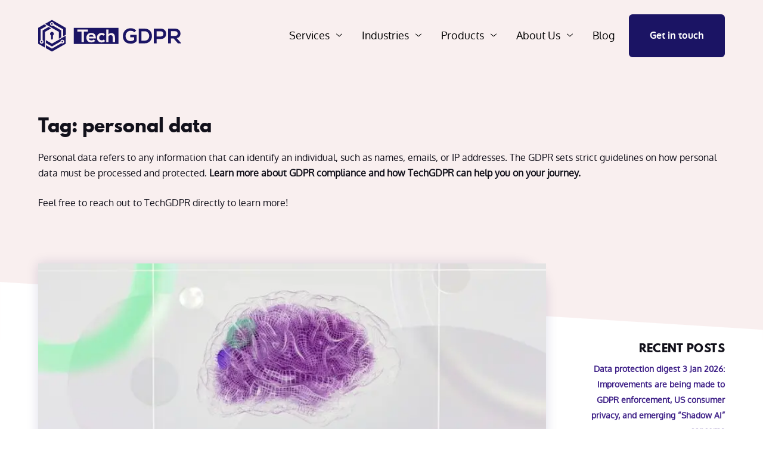

--- FILE ---
content_type: text/html; charset=UTF-8
request_url: https://techgdpr.com/blog/tag/personal-data/
body_size: 25130
content:
<!doctype html>
<html lang="en-US">
<head>
	<meta charset="UTF-8">
	<meta name="viewport" content="width=device-width, initial-scale=1">
	<link rel="profile" href="https://gmpg.org/xfn/11">

	<link rel="shortcut icon" href="https://techgdpr.com/wp-content/themes/website-v3-spam-filter-2025/images/favicon.ico" type="image/x-icon">
	<link rel="icon" href="https://techgdpr.com/wp-content/themes/website-v3-spam-filter-2025/images/favicon.ico" type="image/x-icon">
	<link rel="apple-touch-icon" sizes="180x180" href="https://techgdpr.com/wp-content/themes/website-v3-spam-filter-2025/images/apple-touch-icon.png">
	<link rel="icon" type="image/png" sizes="32x32" href="https://techgdpr.com/wp-content/themes/website-v3-spam-filter-2025/images/favicon-32x32.png">
	<link rel="icon" type="image/png" sizes="16x16" href="https://techgdpr.com/wp-content/themes/website-v3-spam-filter-2025/images/favicon-16x16.png">
	<link rel="manifest" href="https://techgdpr.com/wp-content/themes/website-v3-spam-filter-2025/images/site.webmanifest">
	<link rel="mask-icon" href="https://techgdpr.com/wp-content/themes/website-v3-spam-filter-2025/images/safari-pinned-tab.svg" color="#5bbad5">
	<meta name="msapplication-TileColor" content="#da532c">
	<meta name="theme-color" content="#ffffff">

	<meta name='robots' content='index, follow, max-image-preview:large, max-snippet:-1, max-video-preview:-1' />
<link rel="alternate" hreflang="en" href="https://techgdpr.com/blog/tag/personal-data/" />
<link rel="alternate" hreflang="x-default" href="https://techgdpr.com/blog/tag/personal-data/" />

	<!-- This site is optimized with the Yoast SEO plugin v26.7 - https://yoast.com/wordpress/plugins/seo/ -->
	<title>personal data Archives - TechGDPR</title>
	<meta name="description" content="Discover our top content on personal data. Find tips, guides, and in-depth articles to learn more about and enhance your knowledge." />
	<link rel="canonical" href="https://techgdpr.com/blog/tag/personal-data/" />
	<meta property="og:locale" content="en_US" />
	<meta property="og:type" content="article" />
	<meta property="og:title" content="personal data Archives - TechGDPR" />
	<meta property="og:description" content="Discover our top content on personal data. Find tips, guides, and in-depth articles to learn more about and enhance your knowledge." />
	<meta property="og:url" content="https://techgdpr.com/blog/tag/personal-data/" />
	<meta property="og:site_name" content="TechGDPR" />
	<meta property="og:image" content="https://techgdpr.com/wp-content/uploads/2018/04/header2.jpg" />
	<meta property="og:image:width" content="1800" />
	<meta property="og:image:height" content="1201" />
	<meta property="og:image:type" content="image/jpeg" />
	<meta name="twitter:card" content="summary_large_image" />
	<meta name="twitter:site" content="@techgdpr" />
	<script type="application/ld+json" class="yoast-schema-graph">{"@context":"https://schema.org","@graph":[{"@type":"CollectionPage","@id":"https://techgdpr.com/blog/tag/personal-data/","url":"https://techgdpr.com/blog/tag/personal-data/","name":"personal data Archives - TechGDPR","isPartOf":{"@id":"https://techgdpr.com/#website"},"primaryImageOfPage":{"@id":"https://techgdpr.com/blog/tag/personal-data/#primaryimage"},"image":{"@id":"https://techgdpr.com/blog/tag/personal-data/#primaryimage"},"thumbnailUrl":"https://techgdpr.com/wp-content/uploads/2025/11/pexels-googledeepmind-17483868-scaled.jpg","description":"Discover our top content on personal data. Find tips, guides, and in-depth articles to learn more about and enhance your knowledge.","breadcrumb":{"@id":"https://techgdpr.com/blog/tag/personal-data/#breadcrumb"},"inLanguage":"en-US"},{"@type":"ImageObject","inLanguage":"en-US","@id":"https://techgdpr.com/blog/tag/personal-data/#primaryimage","url":"https://techgdpr.com/wp-content/uploads/2025/11/pexels-googledeepmind-17483868-scaled.jpg","contentUrl":"https://techgdpr.com/wp-content/uploads/2025/11/pexels-googledeepmind-17483868-scaled.jpg","width":2560,"height":1440},{"@type":"BreadcrumbList","@id":"https://techgdpr.com/blog/tag/personal-data/#breadcrumb","itemListElement":[{"@type":"ListItem","position":1,"name":"Home","item":"https://techgdpr.com/"},{"@type":"ListItem","position":2,"name":"personal data"}]},{"@type":"WebSite","@id":"https://techgdpr.com/#website","url":"https://techgdpr.com/","name":"TechGDPR","description":"","publisher":{"@id":"https://techgdpr.com/#organization"},"potentialAction":[{"@type":"SearchAction","target":{"@type":"EntryPoint","urlTemplate":"https://techgdpr.com/?s={search_term_string}"},"query-input":{"@type":"PropertyValueSpecification","valueRequired":true,"valueName":"search_term_string"}}],"inLanguage":"en-US"},{"@type":"Organization","@id":"https://techgdpr.com/#organization","name":"TechGDPR","url":"https://techgdpr.com/","logo":{"@type":"ImageObject","inLanguage":"en-US","@id":"https://techgdpr.com/#/schema/logo/image/","url":"https://staging.techgdpr.com/wp-content/uploads/2018/04/TGDPR_logo_500px.png","contentUrl":"https://staging.techgdpr.com/wp-content/uploads/2018/04/TGDPR_logo_500px.png","width":501,"height":334,"caption":"TechGDPR"},"image":{"@id":"https://techgdpr.com/#/schema/logo/image/"},"sameAs":["https://x.com/techgdpr","https://www.linkedin.com/company/techgdpr"]}]}</script>
	<!-- / Yoast SEO plugin. -->


<link rel="alternate" type="application/rss+xml" title="TechGDPR &raquo; Feed" href="https://techgdpr.com/feed/" />
<link rel="alternate" type="application/rss+xml" title="TechGDPR &raquo; personal data Tag Feed" href="https://techgdpr.com/blog/tag/personal-data/feed/" />
<style id='wp-img-auto-sizes-contain-inline-css'>
img:is([sizes=auto i],[sizes^="auto," i]){contain-intrinsic-size:3000px 1500px}
/*# sourceURL=wp-img-auto-sizes-contain-inline-css */
</style>
<link rel='stylesheet' id='wp-block-library-css' href='https://techgdpr.com/wp-includes/css/dist/block-library/style.min.css?ver=6.9' media='all' />
<style id='wp-block-heading-inline-css'>
h1:where(.wp-block-heading).has-background,h2:where(.wp-block-heading).has-background,h3:where(.wp-block-heading).has-background,h4:where(.wp-block-heading).has-background,h5:where(.wp-block-heading).has-background,h6:where(.wp-block-heading).has-background{padding:1.25em 2.375em}h1.has-text-align-left[style*=writing-mode]:where([style*=vertical-lr]),h1.has-text-align-right[style*=writing-mode]:where([style*=vertical-rl]),h2.has-text-align-left[style*=writing-mode]:where([style*=vertical-lr]),h2.has-text-align-right[style*=writing-mode]:where([style*=vertical-rl]),h3.has-text-align-left[style*=writing-mode]:where([style*=vertical-lr]),h3.has-text-align-right[style*=writing-mode]:where([style*=vertical-rl]),h4.has-text-align-left[style*=writing-mode]:where([style*=vertical-lr]),h4.has-text-align-right[style*=writing-mode]:where([style*=vertical-rl]),h5.has-text-align-left[style*=writing-mode]:where([style*=vertical-lr]),h5.has-text-align-right[style*=writing-mode]:where([style*=vertical-rl]),h6.has-text-align-left[style*=writing-mode]:where([style*=vertical-lr]),h6.has-text-align-right[style*=writing-mode]:where([style*=vertical-rl]){rotate:180deg}
/*# sourceURL=https://techgdpr.com/wp-includes/blocks/heading/style.min.css */
</style>
<style id='wp-block-paragraph-inline-css'>
.is-small-text{font-size:.875em}.is-regular-text{font-size:1em}.is-large-text{font-size:2.25em}.is-larger-text{font-size:3em}.has-drop-cap:not(:focus):first-letter{float:left;font-size:8.4em;font-style:normal;font-weight:100;line-height:.68;margin:.05em .1em 0 0;text-transform:uppercase}body.rtl .has-drop-cap:not(:focus):first-letter{float:none;margin-left:.1em}p.has-drop-cap.has-background{overflow:hidden}:root :where(p.has-background){padding:1.25em 2.375em}:where(p.has-text-color:not(.has-link-color)) a{color:inherit}p.has-text-align-left[style*="writing-mode:vertical-lr"],p.has-text-align-right[style*="writing-mode:vertical-rl"]{rotate:180deg}
/*# sourceURL=https://techgdpr.com/wp-includes/blocks/paragraph/style.min.css */
</style>
<style id='wp-block-quote-inline-css'>
.wp-block-quote{box-sizing:border-box;overflow-wrap:break-word}.wp-block-quote.is-large:where(:not(.is-style-plain)),.wp-block-quote.is-style-large:where(:not(.is-style-plain)){margin-bottom:1em;padding:0 1em}.wp-block-quote.is-large:where(:not(.is-style-plain)) p,.wp-block-quote.is-style-large:where(:not(.is-style-plain)) p{font-size:1.5em;font-style:italic;line-height:1.6}.wp-block-quote.is-large:where(:not(.is-style-plain)) cite,.wp-block-quote.is-large:where(:not(.is-style-plain)) footer,.wp-block-quote.is-style-large:where(:not(.is-style-plain)) cite,.wp-block-quote.is-style-large:where(:not(.is-style-plain)) footer{font-size:1.125em;text-align:right}.wp-block-quote>cite{display:block}
/*# sourceURL=https://techgdpr.com/wp-includes/blocks/quote/style.min.css */
</style>
<style id='wp-block-table-inline-css'>
.wp-block-table{overflow-x:auto}.wp-block-table table{border-collapse:collapse;width:100%}.wp-block-table thead{border-bottom:3px solid}.wp-block-table tfoot{border-top:3px solid}.wp-block-table td,.wp-block-table th{border:1px solid;padding:.5em}.wp-block-table .has-fixed-layout{table-layout:fixed;width:100%}.wp-block-table .has-fixed-layout td,.wp-block-table .has-fixed-layout th{word-break:break-word}.wp-block-table.aligncenter,.wp-block-table.alignleft,.wp-block-table.alignright{display:table;width:auto}.wp-block-table.aligncenter td,.wp-block-table.aligncenter th,.wp-block-table.alignleft td,.wp-block-table.alignleft th,.wp-block-table.alignright td,.wp-block-table.alignright th{word-break:break-word}.wp-block-table .has-subtle-light-gray-background-color{background-color:#f3f4f5}.wp-block-table .has-subtle-pale-green-background-color{background-color:#e9fbe5}.wp-block-table .has-subtle-pale-blue-background-color{background-color:#e7f5fe}.wp-block-table .has-subtle-pale-pink-background-color{background-color:#fcf0ef}.wp-block-table.is-style-stripes{background-color:initial;border-collapse:inherit;border-spacing:0}.wp-block-table.is-style-stripes tbody tr:nth-child(odd){background-color:#f0f0f0}.wp-block-table.is-style-stripes.has-subtle-light-gray-background-color tbody tr:nth-child(odd){background-color:#f3f4f5}.wp-block-table.is-style-stripes.has-subtle-pale-green-background-color tbody tr:nth-child(odd){background-color:#e9fbe5}.wp-block-table.is-style-stripes.has-subtle-pale-blue-background-color tbody tr:nth-child(odd){background-color:#e7f5fe}.wp-block-table.is-style-stripes.has-subtle-pale-pink-background-color tbody tr:nth-child(odd){background-color:#fcf0ef}.wp-block-table.is-style-stripes td,.wp-block-table.is-style-stripes th{border-color:#0000}.wp-block-table.is-style-stripes{border-bottom:1px solid #f0f0f0}.wp-block-table .has-border-color td,.wp-block-table .has-border-color th,.wp-block-table .has-border-color tr,.wp-block-table .has-border-color>*{border-color:inherit}.wp-block-table table[style*=border-top-color] tr:first-child,.wp-block-table table[style*=border-top-color] tr:first-child td,.wp-block-table table[style*=border-top-color] tr:first-child th,.wp-block-table table[style*=border-top-color]>*,.wp-block-table table[style*=border-top-color]>* td,.wp-block-table table[style*=border-top-color]>* th{border-top-color:inherit}.wp-block-table table[style*=border-top-color] tr:not(:first-child){border-top-color:initial}.wp-block-table table[style*=border-right-color] td:last-child,.wp-block-table table[style*=border-right-color] th,.wp-block-table table[style*=border-right-color] tr,.wp-block-table table[style*=border-right-color]>*{border-right-color:inherit}.wp-block-table table[style*=border-bottom-color] tr:last-child,.wp-block-table table[style*=border-bottom-color] tr:last-child td,.wp-block-table table[style*=border-bottom-color] tr:last-child th,.wp-block-table table[style*=border-bottom-color]>*,.wp-block-table table[style*=border-bottom-color]>* td,.wp-block-table table[style*=border-bottom-color]>* th{border-bottom-color:inherit}.wp-block-table table[style*=border-bottom-color] tr:not(:last-child){border-bottom-color:initial}.wp-block-table table[style*=border-left-color] td:first-child,.wp-block-table table[style*=border-left-color] th,.wp-block-table table[style*=border-left-color] tr,.wp-block-table table[style*=border-left-color]>*{border-left-color:inherit}.wp-block-table table[style*=border-style] td,.wp-block-table table[style*=border-style] th,.wp-block-table table[style*=border-style] tr,.wp-block-table table[style*=border-style]>*{border-style:inherit}.wp-block-table table[style*=border-width] td,.wp-block-table table[style*=border-width] th,.wp-block-table table[style*=border-width] tr,.wp-block-table table[style*=border-width]>*{border-style:inherit;border-width:inherit}
/*# sourceURL=https://techgdpr.com/wp-includes/blocks/table/style.min.css */
</style>
<style id='global-styles-inline-css'>
:root{--wp--preset--aspect-ratio--square: 1;--wp--preset--aspect-ratio--4-3: 4/3;--wp--preset--aspect-ratio--3-4: 3/4;--wp--preset--aspect-ratio--3-2: 3/2;--wp--preset--aspect-ratio--2-3: 2/3;--wp--preset--aspect-ratio--16-9: 16/9;--wp--preset--aspect-ratio--9-16: 9/16;--wp--preset--color--black: #000000;--wp--preset--color--cyan-bluish-gray: #abb8c3;--wp--preset--color--white: #ffffff;--wp--preset--color--pale-pink: #f78da7;--wp--preset--color--vivid-red: #cf2e2e;--wp--preset--color--luminous-vivid-orange: #ff6900;--wp--preset--color--luminous-vivid-amber: #fcb900;--wp--preset--color--light-green-cyan: #7bdcb5;--wp--preset--color--vivid-green-cyan: #00d084;--wp--preset--color--pale-cyan-blue: #8ed1fc;--wp--preset--color--vivid-cyan-blue: #0693e3;--wp--preset--color--vivid-purple: #9b51e0;--wp--preset--gradient--vivid-cyan-blue-to-vivid-purple: linear-gradient(135deg,rgb(6,147,227) 0%,rgb(155,81,224) 100%);--wp--preset--gradient--light-green-cyan-to-vivid-green-cyan: linear-gradient(135deg,rgb(122,220,180) 0%,rgb(0,208,130) 100%);--wp--preset--gradient--luminous-vivid-amber-to-luminous-vivid-orange: linear-gradient(135deg,rgb(252,185,0) 0%,rgb(255,105,0) 100%);--wp--preset--gradient--luminous-vivid-orange-to-vivid-red: linear-gradient(135deg,rgb(255,105,0) 0%,rgb(207,46,46) 100%);--wp--preset--gradient--very-light-gray-to-cyan-bluish-gray: linear-gradient(135deg,rgb(238,238,238) 0%,rgb(169,184,195) 100%);--wp--preset--gradient--cool-to-warm-spectrum: linear-gradient(135deg,rgb(74,234,220) 0%,rgb(151,120,209) 20%,rgb(207,42,186) 40%,rgb(238,44,130) 60%,rgb(251,105,98) 80%,rgb(254,248,76) 100%);--wp--preset--gradient--blush-light-purple: linear-gradient(135deg,rgb(255,206,236) 0%,rgb(152,150,240) 100%);--wp--preset--gradient--blush-bordeaux: linear-gradient(135deg,rgb(254,205,165) 0%,rgb(254,45,45) 50%,rgb(107,0,62) 100%);--wp--preset--gradient--luminous-dusk: linear-gradient(135deg,rgb(255,203,112) 0%,rgb(199,81,192) 50%,rgb(65,88,208) 100%);--wp--preset--gradient--pale-ocean: linear-gradient(135deg,rgb(255,245,203) 0%,rgb(182,227,212) 50%,rgb(51,167,181) 100%);--wp--preset--gradient--electric-grass: linear-gradient(135deg,rgb(202,248,128) 0%,rgb(113,206,126) 100%);--wp--preset--gradient--midnight: linear-gradient(135deg,rgb(2,3,129) 0%,rgb(40,116,252) 100%);--wp--preset--font-size--small: 13px;--wp--preset--font-size--medium: 20px;--wp--preset--font-size--large: 36px;--wp--preset--font-size--x-large: 42px;--wp--preset--spacing--20: 0.44rem;--wp--preset--spacing--30: 0.67rem;--wp--preset--spacing--40: 1rem;--wp--preset--spacing--50: 1.5rem;--wp--preset--spacing--60: 2.25rem;--wp--preset--spacing--70: 3.38rem;--wp--preset--spacing--80: 5.06rem;--wp--preset--shadow--natural: 6px 6px 9px rgba(0, 0, 0, 0.2);--wp--preset--shadow--deep: 12px 12px 50px rgba(0, 0, 0, 0.4);--wp--preset--shadow--sharp: 6px 6px 0px rgba(0, 0, 0, 0.2);--wp--preset--shadow--outlined: 6px 6px 0px -3px rgb(255, 255, 255), 6px 6px rgb(0, 0, 0);--wp--preset--shadow--crisp: 6px 6px 0px rgb(0, 0, 0);}:where(.is-layout-flex){gap: 0.5em;}:where(.is-layout-grid){gap: 0.5em;}body .is-layout-flex{display: flex;}.is-layout-flex{flex-wrap: wrap;align-items: center;}.is-layout-flex > :is(*, div){margin: 0;}body .is-layout-grid{display: grid;}.is-layout-grid > :is(*, div){margin: 0;}:where(.wp-block-columns.is-layout-flex){gap: 2em;}:where(.wp-block-columns.is-layout-grid){gap: 2em;}:where(.wp-block-post-template.is-layout-flex){gap: 1.25em;}:where(.wp-block-post-template.is-layout-grid){gap: 1.25em;}.has-black-color{color: var(--wp--preset--color--black) !important;}.has-cyan-bluish-gray-color{color: var(--wp--preset--color--cyan-bluish-gray) !important;}.has-white-color{color: var(--wp--preset--color--white) !important;}.has-pale-pink-color{color: var(--wp--preset--color--pale-pink) !important;}.has-vivid-red-color{color: var(--wp--preset--color--vivid-red) !important;}.has-luminous-vivid-orange-color{color: var(--wp--preset--color--luminous-vivid-orange) !important;}.has-luminous-vivid-amber-color{color: var(--wp--preset--color--luminous-vivid-amber) !important;}.has-light-green-cyan-color{color: var(--wp--preset--color--light-green-cyan) !important;}.has-vivid-green-cyan-color{color: var(--wp--preset--color--vivid-green-cyan) !important;}.has-pale-cyan-blue-color{color: var(--wp--preset--color--pale-cyan-blue) !important;}.has-vivid-cyan-blue-color{color: var(--wp--preset--color--vivid-cyan-blue) !important;}.has-vivid-purple-color{color: var(--wp--preset--color--vivid-purple) !important;}.has-black-background-color{background-color: var(--wp--preset--color--black) !important;}.has-cyan-bluish-gray-background-color{background-color: var(--wp--preset--color--cyan-bluish-gray) !important;}.has-white-background-color{background-color: var(--wp--preset--color--white) !important;}.has-pale-pink-background-color{background-color: var(--wp--preset--color--pale-pink) !important;}.has-vivid-red-background-color{background-color: var(--wp--preset--color--vivid-red) !important;}.has-luminous-vivid-orange-background-color{background-color: var(--wp--preset--color--luminous-vivid-orange) !important;}.has-luminous-vivid-amber-background-color{background-color: var(--wp--preset--color--luminous-vivid-amber) !important;}.has-light-green-cyan-background-color{background-color: var(--wp--preset--color--light-green-cyan) !important;}.has-vivid-green-cyan-background-color{background-color: var(--wp--preset--color--vivid-green-cyan) !important;}.has-pale-cyan-blue-background-color{background-color: var(--wp--preset--color--pale-cyan-blue) !important;}.has-vivid-cyan-blue-background-color{background-color: var(--wp--preset--color--vivid-cyan-blue) !important;}.has-vivid-purple-background-color{background-color: var(--wp--preset--color--vivid-purple) !important;}.has-black-border-color{border-color: var(--wp--preset--color--black) !important;}.has-cyan-bluish-gray-border-color{border-color: var(--wp--preset--color--cyan-bluish-gray) !important;}.has-white-border-color{border-color: var(--wp--preset--color--white) !important;}.has-pale-pink-border-color{border-color: var(--wp--preset--color--pale-pink) !important;}.has-vivid-red-border-color{border-color: var(--wp--preset--color--vivid-red) !important;}.has-luminous-vivid-orange-border-color{border-color: var(--wp--preset--color--luminous-vivid-orange) !important;}.has-luminous-vivid-amber-border-color{border-color: var(--wp--preset--color--luminous-vivid-amber) !important;}.has-light-green-cyan-border-color{border-color: var(--wp--preset--color--light-green-cyan) !important;}.has-vivid-green-cyan-border-color{border-color: var(--wp--preset--color--vivid-green-cyan) !important;}.has-pale-cyan-blue-border-color{border-color: var(--wp--preset--color--pale-cyan-blue) !important;}.has-vivid-cyan-blue-border-color{border-color: var(--wp--preset--color--vivid-cyan-blue) !important;}.has-vivid-purple-border-color{border-color: var(--wp--preset--color--vivid-purple) !important;}.has-vivid-cyan-blue-to-vivid-purple-gradient-background{background: var(--wp--preset--gradient--vivid-cyan-blue-to-vivid-purple) !important;}.has-light-green-cyan-to-vivid-green-cyan-gradient-background{background: var(--wp--preset--gradient--light-green-cyan-to-vivid-green-cyan) !important;}.has-luminous-vivid-amber-to-luminous-vivid-orange-gradient-background{background: var(--wp--preset--gradient--luminous-vivid-amber-to-luminous-vivid-orange) !important;}.has-luminous-vivid-orange-to-vivid-red-gradient-background{background: var(--wp--preset--gradient--luminous-vivid-orange-to-vivid-red) !important;}.has-very-light-gray-to-cyan-bluish-gray-gradient-background{background: var(--wp--preset--gradient--very-light-gray-to-cyan-bluish-gray) !important;}.has-cool-to-warm-spectrum-gradient-background{background: var(--wp--preset--gradient--cool-to-warm-spectrum) !important;}.has-blush-light-purple-gradient-background{background: var(--wp--preset--gradient--blush-light-purple) !important;}.has-blush-bordeaux-gradient-background{background: var(--wp--preset--gradient--blush-bordeaux) !important;}.has-luminous-dusk-gradient-background{background: var(--wp--preset--gradient--luminous-dusk) !important;}.has-pale-ocean-gradient-background{background: var(--wp--preset--gradient--pale-ocean) !important;}.has-electric-grass-gradient-background{background: var(--wp--preset--gradient--electric-grass) !important;}.has-midnight-gradient-background{background: var(--wp--preset--gradient--midnight) !important;}.has-small-font-size{font-size: var(--wp--preset--font-size--small) !important;}.has-medium-font-size{font-size: var(--wp--preset--font-size--medium) !important;}.has-large-font-size{font-size: var(--wp--preset--font-size--large) !important;}.has-x-large-font-size{font-size: var(--wp--preset--font-size--x-large) !important;}
/*# sourceURL=global-styles-inline-css */
</style>

<style id='classic-theme-styles-inline-css'>
/*! This file is auto-generated */
.wp-block-button__link{color:#fff;background-color:#32373c;border-radius:9999px;box-shadow:none;text-decoration:none;padding:calc(.667em + 2px) calc(1.333em + 2px);font-size:1.125em}.wp-block-file__button{background:#32373c;color:#fff;text-decoration:none}
/*# sourceURL=/wp-includes/css/classic-themes.min.css */
</style>
<link rel='stylesheet' id='contact-form-7-css' href='https://techgdpr.com/wp-content/plugins/contact-form-7/includes/css/styles.css?ver=6.1.4' media='all' />
<link rel='stylesheet' id='nbcpf-intlTelInput-style-css' href='https://techgdpr.com/wp-content/plugins/country-phone-field-contact-form-7/assets/css/intlTelInput.min.css?ver=6.9' media='all' />
<link rel='stylesheet' id='nbcpf-countryFlag-style-css' href='https://techgdpr.com/wp-content/plugins/country-phone-field-contact-form-7/assets/css/countrySelect.min.css?ver=6.9' media='all' />
<link rel='stylesheet' id='ppress-frontend-css' href='https://techgdpr.com/wp-content/plugins/wp-user-avatar/assets/css/frontend.min.css?ver=4.16.8' media='all' />
<link rel='stylesheet' id='ppress-flatpickr-css' href='https://techgdpr.com/wp-content/plugins/wp-user-avatar/assets/flatpickr/flatpickr.min.css?ver=4.16.8' media='all' />
<link rel='stylesheet' id='ppress-select2-css' href='https://techgdpr.com/wp-content/plugins/wp-user-avatar/assets/select2/select2.min.css?ver=6.9' media='all' />
<link rel='stylesheet' id='wpml-legacy-horizontal-list-0-css' href='https://techgdpr.com/wp-content/plugins/sitepress-multilingual-cms/templates/language-switchers/legacy-list-horizontal/style.min.css?ver=1' media='all' />
<link rel='stylesheet' id='techgdpr-style-css' href='https://techgdpr.com/wp-content/themes/website-v3-spam-filter-2025/css/styles.css?ver=6.9' media='all' />
<link rel='stylesheet' id='recent-posts-widget-with-thumbnails-public-style-css' href='https://techgdpr.com/wp-content/plugins/recent-posts-widget-with-thumbnails/public.css?ver=7.1.1' media='all' />
<script src="https://techgdpr.com/wp-includes/js/jquery/jquery.min.js?ver=3.7.1" id="jquery-core-js"></script>
<script src="https://techgdpr.com/wp-includes/js/jquery/jquery-migrate.min.js?ver=3.4.1" id="jquery-migrate-js"></script>
<script src="https://techgdpr.com/wp-content/plugins/wp-user-avatar/assets/flatpickr/flatpickr.min.js?ver=4.16.8" id="ppress-flatpickr-js"></script>
<script src="https://techgdpr.com/wp-content/plugins/wp-user-avatar/assets/select2/select2.min.js?ver=4.16.8" id="ppress-select2-js"></script>
<link rel="https://api.w.org/" href="https://techgdpr.com/wp-json/" /><link rel="alternate" title="JSON" type="application/json" href="https://techgdpr.com/wp-json/wp/v2/tags/50" /><link rel="EditURI" type="application/rsd+xml" title="RSD" href="https://techgdpr.com/xmlrpc.php?rsd" />
<meta name="generator" content="WordPress 6.9" />
<meta name="generator" content="WPML ver:4.8.6 stt:1,3;" />

	<meta http-equiv="Content-Type" content="text/html; charset=UTF-8">
<!-- Matomo -->
<script type="text/javascript">
  var _paq = window._paq = window._paq || [];
  // Call disableCookies before calling trackPageView 
  _paq.push(['disableCookies']);
  /* tracker methods like "setCustomDimension" should be called before "trackPageView" */
  _paq.push(['trackPageView']);
  _paq.push(['enableLinkTracking']);
  (function() {
    var u="https://stats.techgdpr.com/";
    _paq.push(['setTrackerUrl', u+'matomo.php']);
    _paq.push(['setSiteId', '1']);
    var d=document, g=d.createElement('script'), s=d.getElementsByTagName('script')[0];
    g.type='text/javascript'; g.async=true; g.defer=true; g.src=u+'matomo.js'; s.parentNode.insertBefore(g,s);
  })();
</script>
<!-- End Matomo Code -->

</head>

<body class="archive tag tag-personal-data tag-50 wp-theme-website-v3-spam-filter-2025 font-body text-t-black leading-relaxed hfeed">
<div id="page" class="site">
	<a class="skip-link screen-reader-text" href="#primary">Skip to content</a>

	
	
	<header class="site-header fixed transition-all w-full bg-transparent z-40 top-0">
	  <div class="container mx-auto px-4 sm:px-6">
	    <div class="inner transition-all flex justify-between items-center py-4 md:py-6 lg:justify-start lg:space-x-10">
	      <div class="flex justify-start lg:flex-auto">
					<a href="https://techgdpr.com/" rel="home">

													<svg xmlns="http://www.w3.org/2000/svg" class="w-40 md:w-60 max-width-full" width="252.943" height="56.438" viewBox="0 0 252.943 56.438">
								<g id="Layer_2" data-name="Layer 2" transform="translate(-556.209 -355.403)">
									<g id="Layer_1" data-name="Layer 1">
										<g id="Group_3" data-name="Group 3">
											<path id="Path_23" data-name="Path 23" d="M650.109,382.073a4.3,4.3,0,0,0-4.471,3.111h8.618C654,383.109,652.375,382.073,650.109,382.073Z" fill="#1b1464"/>
											<path id="Path_24" data-name="Path 24" d="M619.121,369.634v28.482H698.3V369.634Zm17.959,25.4H632.8l0-18.794H625.61V372.35h18.66v3.888h-7.19Zm20.977-6.583-12.484.006c.259,1.976,1.976,3.4,4.764,3.4a6.6,6.6,0,0,0,4.277-1.489l2.517,2.491a9.8,9.8,0,0,1-6.851,2.593c-5.511,0-8.782-3.4-8.782-8.523,0-4.859,3.306-8.378,8.489-8.378C655.319,378.549,658.674,381.855,658.057,388.449Zm10.586,7.075c-4.635,0-8.489-2.788-8.489-8.458s3.858-8.458,8.489-8.458a7.584,7.584,0,0,1,5.769,2.365l-2.494,2.612a4.846,4.846,0,0,0-3.207-1.264,4.489,4.489,0,0,0-4.6,4.37c0,.12,0,.24.005.36a4.35,4.35,0,0,0,4.536,4.665,4.8,4.8,0,0,0,3.5-1.329l2.654,2.608A8.218,8.218,0,0,1,668.643,395.524Zm23.393-.492H688.08v-8.4c0-2.917-1.523-4.147-3.629-4.147a4.094,4.094,0,0,0-3.961,4.223c0,.051.005.1.008.153v8.165h-3.949V372.35H680.5v8.881a5.9,5.9,0,0,1,4.989-2.4c4.536,0,6.546,3.077,6.546,7.776Z" fill="#1b1464"/>
										</g>
										<path id="Path_12" data-name="Path 12" d="M726.548,377.316a10.026,10.026,0,0,0-6.657-2.616c-5.61,0-9.014,4.265-9.014,9.65,0,4.3,2.506,8.759,9.014,8.759a8.7,8.7,0,0,0,5.907-2.1v-4.641h-6.691v-4.419h11.219V393a13.04,13.04,0,0,1-10.435,4.711c-9.837,0-13.835-6.474-13.835-13.352,0-7.365,4.6-14.174,13.835-14.174a13.821,13.821,0,0,1,9.722,4Zm30.85,6.47c.11,6.619-3.926,13.329-13.089,13.329H734.027V370.922h10.282c8.977,0,12.977,6.394,13.09,12.864Zm-18.473,8.557h5.385c5.945,0,8.3-4.338,8.192-8.6-.114-4.067-2.506-8.153-8.192-8.153h-5.385Zm34.069-2.948h-7.408v7.7h-4.95V370.922c4.113,0,8.226-.038,12.339-.038,12.811,0,12.845,18.512.018,18.512Zm-7.408-4.522h7.4c6.318,0,6.284-9.273,0-9.273h-7.4ZM809.152,397.1H803.28l-7.616-8.759H790.9V397.1h-4.951V370.884c4.151,0,8.3.038,12.453.038,6.169.038,9.425,4.151,9.425,8.675,0,3.591-1.645,7.236-6.619,8.226l7.929,8.938ZM790.9,375.522V383.9h7.514c3.142,0,4.486-2.1,4.486-4.189a4.1,4.1,0,0,0-4.486-4.189Z" fill="#1b1464"/>
										<path id="Path_13" data-name="Path 13" d="M568.494,362.395,580.6,355.4c.762.442,1.523.868,2.285,1.3q4.932,2.841,9.882,5.69,4.6,2.666,9.189,5.332c.811.472,1.626.941,2.456,1.382a1.188,1.188,0,0,1,.7,1.177v10.9a5.6,5.6,0,0,1-.1.762l-4.488,2.557c-.046-.933-.019-1.729-.027-2.525s0-1.622,0-2.433v-7.272a6.269,6.269,0,0,0-.583-.4q-3.547-2.044-7.1-4.086-3.934-2.284-7.856-4.573a3.775,3.775,0,0,0-.506-.27.954.954,0,0,1-.617-.88,3.355,3.355,0,0,0-4.593-2.574,3.446,3.446,0,0,0-2.03,3.743,3.481,3.481,0,0,0,3.226,2.734,3.519,3.519,0,0,0,1.241-.248,1.386,1.386,0,0,1,1.222.129q3.736,2.175,7.476,4.338l6.43,3.717c.11.061.209.141.335.228v12.34l-4.239,2.445a17.335,17.335,0,0,1-.107-3.073c-.023-.979,0-2.049,0-3.077v-6.094c-8.1-4.722-16.238-9.349-24.318-14.09Z" fill="#1b1464" fill-rule="evenodd"/>
										<path id="Path_14" data-name="Path 14" d="M564.119,391.284V374.117c.381-.228.8-.453,1.2-.685l8.854-5.164a1.031,1.031,0,0,1,1.142-.057c1.142.689,2.315,1.367,3.473,2.053a2.7,2.7,0,0,1,.27.232l-10.609,6.142v27.979l-.156.1c-4.029-2.247-8-4.616-12.084-6.931v-28.27l10.636-6.15,4.6,2.62c-3.58,2.148-7.129,4.109-10.663,6.215v19.041c-2.376,1.839-1.9,4.147-.857,5.29a3.318,3.318,0,0,0,4.678.354,3.231,3.231,0,0,0,.273-.263,3.267,3.267,0,0,0,.9-2.818A3.793,3.793,0,0,0,564.119,391.284Z" fill="#1b1464" fill-rule="evenodd"/>
										<path id="Path_15" data-name="Path 15" d="M570.017,405.744v-5.286l10.617,6.112,16.54-9.536c2.46.83,4.338.08,5-1.942a3.454,3.454,0,0,0-2.22-4.269,3.312,3.312,0,0,0-3.047.533,3.606,3.606,0,0,0-1.424,2.753l-14.864,8.6L570,396.562v-4.981l10.629,6.093L605,383.614v14.163l-24.372,14.064Z" fill="#1b1464" fill-rule="evenodd"/>
										<path id="Path_16" data-name="Path 16" d="M582.169,383.2v5.335c.019,1.314-.708,1.927-1.573,1.935-.925,0-1.523-.762-1.523-1.9v-5.336a3.588,3.588,0,0,1-1.82-2.929,3.217,3.217,0,0,1,.891-2.4,3.355,3.355,0,0,1,4.741-.184q.064.06.126.123a3.227,3.227,0,0,1,.925,2.875A3.6,3.6,0,0,1,582.169,383.2Zm-1.649-19.23a1.361,1.361,0,0,1-1.438-1.278c0-.018,0-.037,0-.055a1.47,1.47,0,0,1,1.367-1.5,1.418,1.418,0,0,1,1.466,1.366v.013a1.367,1.367,0,0,1-1.277,1.451A1.116,1.116,0,0,1,580.52,363.973Zm19.834,30.11a1.493,1.493,0,0,1-1.523,1.39,1.394,1.394,0,0,1-1.291-1.466,1.447,1.447,0,0,1,1.446-1.334A1.466,1.466,0,0,1,600.354,394.083Zm-37.915,1.55a1.361,1.361,0,0,1-1.412-1.306v-.042a1.379,1.379,0,0,1,1.379-1.379h.021a1.363,1.363,0,1,1,0,2.727Z" fill="#1b1464" fill-rule="evenodd"/>
									</g>
								</g>
							</svg>
						
						
					</a>
	      </div>
	      <div class="lg:hidden">
	        <button type="button" class="open-menu bg-white rounded-md p-2 inline-flex items-center justify-center text-gray-400 hover:text-gray-500 hover:bg-gray-100 focus:outline-none focus:ring-2 focus:ring-inset focus:ring-indigo-500" aria-expanded="false">
	          <span class="sr-only">Open menu</span>
	          <!-- Heroicon name: outline/menu -->
	          <svg class="h-6 w-6" xmlns="http://www.w3.org/2000/svg" fill="none" viewBox="0 0 24 24" stroke="currentColor" aria-hidden="true">
	            <path stroke-linecap="round" stroke-linejoin="round" stroke-width="2" d="M4 6h16M4 12h16M4 18h16" />
	          </svg>
	        </button>
	      </div>

				<nav class="hidden lg:flex items-center justify-end lg:flex-auto z-20 relative">
					<ul id="primary-menu" class="flex m-0 p-0 list-none"><li id="menu-item-3494" class="mx-1 xl:mx-3 menu-item menu-item-type-custom menu-item-object-custom menu-item-has-children menu-item-3494"><a class="text-black text-lg h-full" href="#"><div class="p-1"><div class="inner full"><span class="title w-full">Services</span><span class="arrow"></span></div></div></a>
<ul class="sub-menu bg-white grid-cols-2 gap-0 absolute right-0 w-full list-none rounded-md shadow-t">
	<li id="menu-item-8392" class="mx-1 xl:mx-3 menu-item menu-item-type-post_type menu-item-object-page menu-item-8392"><a class="text-black text-lg h-full" href="https://techgdpr.com/consultancy/achieve-gdpr-compliance/"><div class="p-1"><div class="w-1/6 h-full flex flex-wrap content-center justify-center float-left"><span><img class="h-auto w-12 max-h-12	max-w-none menu-icon" src="https://techgdpr.com/wp-content/uploads/2021/06/shuttle.png"/></span></div><div class="inner text-black"><span class="title w-full">Achieve GDPR Compliance</span><span class="desc w-full">Through our structured and intensive compliance process, we will support you to reach a solid state of GDPR compliance within 100 days*</span></div></div></a></li>
	<li id="menu-item-3908" class="mx-1 xl:mx-3 menu-item menu-item-type-post_type menu-item-object-page menu-item-3908"><a class="text-black text-lg h-full" href="https://techgdpr.com/consultancy/data-protection-officer-dpo/"><div class="p-1"><div class="w-1/6 h-full flex flex-wrap content-center justify-center float-left"><span><img class="h-auto w-12 max-h-12	max-w-none menu-icon" src="https://techgdpr.com/wp-content/uploads/2021/05/skills.svg"/></span></div><div class="inner text-black"><span class="title w-full">Data Protection Officer (DPO)</span><span class="desc w-full">Appoint TechGDPR as your Data Protection Officer (DPO) and benefit from our combined technical, legal, compliance and business expertise.</span></div></div></a></li>
	<li id="menu-item-3825" class="mx-1 xl:mx-3 menu-item menu-item-type-post_type menu-item-object-page menu-item-3825"><a class="text-black text-lg h-full" href="https://techgdpr.com/consultancy/managed-gdpr-compliance/"><div class="p-1"><div class="w-1/6 h-full flex flex-wrap content-center justify-center float-left"><span><img class="h-auto w-12 max-h-12	max-w-none menu-icon" src="https://techgdpr.com/wp-content/uploads/2021/06/planning.png"/></span></div><div class="inner text-black"><span class="title w-full">Managed GDPR Compliance</span><span class="desc w-full">Outsource the management of your GDPR compliance to TechGDPR and benefit from the support of an experienced team of GDPR and privacy experts.</span></div></div></a></li>
	<li id="menu-item-2828" class="mx-1 xl:mx-3 menu-item menu-item-type-post_type menu-item-object-page menu-item-2828"><a class="text-black text-lg h-full" href="https://techgdpr.com/consultancy/outsourced-gdpr-experts/"><div class="p-1"><div class="w-1/6 h-full flex flex-wrap content-center justify-center float-left"><span><img class="h-auto w-12 max-h-12	max-w-none menu-icon" src="https://techgdpr.com/wp-content/uploads/2021/05/employees.svg"/></span></div><div class="inner text-black"><span class="title w-full">Outsourced GDPR experts &#038; staffing</span><span class="desc w-full">We provide part time and full time consultants on a temporary basis to support you with the heavy lifting on complex compliance projects.</span></div></div></a></li>
	<li id="menu-item-7993" class="mx-1 xl:mx-3 menu-item menu-item-type-post_type menu-item-object-page menu-item-7993"><a class="text-black text-lg h-full" href="https://techgdpr.com/consultancy/artificial-intelligence-ethics-and-compliance/"><div class="p-1"><div class="w-1/6 h-full flex flex-wrap content-center justify-center float-left"><span><img class="h-auto w-12 max-h-12	max-w-none menu-icon" src="https://techgdpr.com/wp-content/uploads/2024/02/artificial-intelligence1.png"/></span></div><div class="inner text-black"><span class="title w-full">Artificial Intelligence Ethics and Compliance</span><span class="desc w-full">Unlock the potential of AI with our compliance services, ensuring your adherence to regulations, mitigating risks, and building trust in your AI initiatives.</span></div></div></a></li>
	<li id="menu-item-10335" class="mx-1 xl:mx-3 menu-item menu-item-type-post_type menu-item-object-page menu-item-10335"><a class="text-black text-lg h-full" href="https://techgdpr.com/consultancy/dora-gap-assessment/"><div class="p-1"><div class="w-1/6 h-full flex flex-wrap content-center justify-center float-left"><span><img class="h-auto w-12 max-h-12	max-w-none menu-icon" src="https://techgdpr.com/wp-content/uploads/2025/02/gap.png"/></span></div><div class="inner text-black"><span class="title w-full">DORA Gap Assessment</span><span class="desc w-full">Ensure compliance with the Digital Operational Resilience Act (DORA) through a comprehensive gap assessment to identify risks to compliance.</span></div></div></a></li>
	<li id="menu-item-4016" class="mx-1 xl:mx-3 menu-item menu-item-type-post_type menu-item-object-page menu-item-4016"><a class="text-black text-lg h-full" href="https://techgdpr.com/consultancy/art-27-eu-representative-gdpr-service/"><div class="p-1"><div class="w-1/6 h-full flex flex-wrap content-center justify-center float-left"><span><img class="h-auto w-12 max-h-12	max-w-none menu-icon" src="https://techgdpr.com/wp-content/uploads/2021/06/representative.png"/></span></div><div class="inner text-black"><span class="title w-full">Art. 27 EU Representative (GDPR) service</span><span class="desc w-full">If you need to appoint an Art. 27 EU Representative, choosing TechGDPR comes with many benefits for technology companies world wide.</span></div></div></a></li>
	<li id="menu-item-6476" class="mx-1 xl:mx-3 menu-item menu-item-type-post_type menu-item-object-page menu-item-6476"><a class="text-black text-lg h-full" href="https://techgdpr.com/consultancy/iso-27001-implementation-support/"><div class="p-1"><div class="w-1/6 h-full flex flex-wrap content-center justify-center float-left"><span><img class="h-auto w-12 max-h-12	max-w-none menu-icon" src="https://techgdpr.com/wp-content/uploads/2023/03/encrypted.png"/></span></div><div class="inner text-black"><span class="title w-full">ISO 27001 Implementation Support</span><span class="desc w-full">Are you looking to adopt and certify your information security under ISO 27001? We can manage and support the implementation of this for your organisation.</span></div></div></a></li>
	<li id="menu-item-4015" class="mx-1 xl:mx-3 menu-item menu-item-type-post_type menu-item-object-page menu-item-4015"><a class="text-black text-lg h-full" href="https://techgdpr.com/consultancy/bespoke-consulting-gdpr-privacy/"><div class="p-1"><div class="w-1/6 h-full flex flex-wrap content-center justify-center float-left"><span><img class="h-auto w-12 max-h-12	max-w-none menu-icon" src="https://techgdpr.com/wp-content/uploads/2021/06/customize.png"/></span></div><div class="inner text-black"><span class="title w-full">Bespoke consulting for privacy and GDPR</span><span class="desc w-full">Do our standard packages and processes not fit your needs? We provide custom work on many aspects of privacy and GDPR compliance.</span></div></div></a></li>
	<li id="menu-item-6588" class="mx-1 xl:mx-3 menu-item menu-item-type-post_type menu-item-object-page menu-item-6588"><a class="text-black text-lg h-full" href="https://techgdpr.com/consultancy/anonymity-assessment/"><div class="p-1"><div class="w-1/6 h-full flex flex-wrap content-center justify-center float-left"><span><img class="h-auto w-12 max-h-12	max-w-none menu-icon" src="https://techgdpr.com/wp-content/uploads/2023/04/security.png"/></span></div><div class="inner text-black"><span class="title w-full">Anonymity Assessment</span><span class="desc w-full">An anonymity assessment verifies your data is sufficiently anonymized for the purpose, e.g. to consider it out of scope of the GDPR.</span></div></div></a></li>
	<li id="menu-item-8866" class="mx-1 xl:mx-3 menu-item menu-item-type-post_type menu-item-object-page menu-item-8866"><a class="text-black text-lg h-full" href="https://techgdpr.com/consultancy/data-protection-impact-assessment/"><div class="p-1"><div class="w-1/6 h-full flex flex-wrap content-center justify-center float-left"><span><img class="h-auto w-12 max-h-12	max-w-none menu-icon" src="https://techgdpr.com/wp-content/uploads/2024/08/review-document1.png"/></span></div><div class="inner text-black"><span class="title w-full">Data Protection Impact Assessments</span><span class="desc w-full">Ensure compliance and mitigate risks with tailored Data Protection Impact Assessments (DPIA), essential for processing activities that involve high data privacy risks.</span></div></div></a></li>
</ul>
</li>
<li id="menu-item-3740" class="mx-1 xl:mx-3 menu-item menu-item-type-custom menu-item-object-custom menu-item-has-children menu-item-3740"><a class="text-black text-lg h-full" href="#"><div class="p-1"><div class="inner full"><span class="title w-full">Industries</span><span class="arrow"></span></div></div></a>
<ul class="sub-menu bg-white grid-cols-2 gap-0 absolute right-0 w-full list-none rounded-md shadow-t">
	<li id="menu-item-3749" class="mx-1 xl:mx-3 menu-item menu-item-type-post_type menu-item-object-page menu-item-3749"><a class="text-black text-lg h-full" href="https://techgdpr.com/industries/gdpr-compliance-for-blockchain-crypto-companies/"><div class="p-1"><div class="w-1/6 h-full flex flex-wrap content-center justify-center float-left"><span><img class="h-auto w-12 max-h-12	max-w-none menu-icon" src="https://techgdpr.com/wp-content/uploads/2021/07/fintech.png"/></span></div><div class="inner text-black"><span class="title w-full">Fintech, Blockchain &#038; Crypto</span><span class="desc w-full">Innovative technology needs an innovative approach to GDPR compliance, from AML/KYC to decentralized processing and governance.</span></div></div></a></li>
	<li id="menu-item-3747" class="mx-1 xl:mx-3 menu-item menu-item-type-post_type menu-item-object-page menu-item-3747"><a class="text-black text-lg h-full" href="https://techgdpr.com/industries/gdpr-compliance-for-international-technology-companies/"><div class="p-1"><div class="w-1/6 h-full flex flex-wrap content-center justify-center float-left"><span><img class="h-auto w-12 max-h-12	max-w-none menu-icon" src="https://techgdpr.com/wp-content/uploads/2021/05/international.png"/></span></div><div class="inner text-black"><span class="title w-full">International technology companies</span><span class="desc w-full">International organizations are often set up with multiple legal entities and complex structures. We help you gain confidence in doing business in the EU.</span></div></div></a></li>
	<li id="menu-item-3748" class="mx-1 xl:mx-3 menu-item menu-item-type-post_type menu-item-object-page menu-item-3748"><a class="text-black text-lg h-full" href="https://techgdpr.com/industries/gdpr-compliance-for-health-tech-and-ehealth-companies/"><div class="p-1"><div class="w-1/6 h-full flex flex-wrap content-center justify-center float-left"><span><img class="h-auto w-12 max-h-12	max-w-none menu-icon" src="https://techgdpr.com/wp-content/uploads/2021/07/Healthech.png"/></span></div><div class="inner text-black"><span class="title w-full">Health-Tech &#038; eHealth</span><span class="desc w-full">Healthtech is a strongly regulated industry that places you under tough data protection scrutiny, requiring a high level of security and solid data practices.</span></div></div></a></li>
	<li id="menu-item-3954" class="mx-1 xl:mx-3 menu-item menu-item-type-post_type menu-item-object-page menu-item-3954"><a class="text-black text-lg h-full" href="https://techgdpr.com/industries/gdpr-compliance-for-corporate-innovation-departments/"><div class="p-1"><div class="w-1/6 h-full flex flex-wrap content-center justify-center float-left"><span><img class="h-auto w-12 max-h-12	max-w-none menu-icon" src="https://techgdpr.com/wp-content/uploads/2021/07/innovation.png"/></span></div><div class="inner text-black"><span class="title w-full">Corporate innovation departments</span><span class="desc w-full">Innovating under a corporate umbrella comes with significant GDPR risk for the overall organization. We help you mitigate this risk.</span></div></div></a></li>
	<li id="menu-item-3955" class="mx-1 xl:mx-3 menu-item menu-item-type-post_type menu-item-object-page menu-item-3955"><a class="text-black text-lg h-full" href="https://techgdpr.com/industries/gdpr-compliance-for-saas-companies/"><div class="p-1"><div class="w-1/6 h-full flex flex-wrap content-center justify-center float-left"><span><img class="h-auto w-12 max-h-12	max-w-none menu-icon" src="https://techgdpr.com/wp-content/uploads/2021/07/SaaS-1.png"/></span></div><div class="inner text-black"><span class="title w-full">Software as a Service (SaaS)</span><span class="desc w-full">Customers in the EU will need you to demonstrate the ability to demonstrate compliance. From technology to contractual agreements, we can guide you through.</span></div></div></a></li>
	<li id="menu-item-3963" class="mx-1 xl:mx-3 menu-item menu-item-type-post_type menu-item-object-page menu-item-3963"><a class="text-black text-lg h-full" href="https://techgdpr.com/industries/gdpr-compliance-for-ngos-and-social-enterprises/"><div class="p-1"><div class="w-1/6 h-full flex flex-wrap content-center justify-center float-left"><span><img class="h-auto w-12 max-h-12	max-w-none menu-icon" src="https://techgdpr.com/wp-content/uploads/2021/07/ngo-1.png"/></span></div><div class="inner text-black"><span class="title w-full">NGOs and Social Enterprises</span><span class="desc w-full">Non-profits and Social Enterprises have particular GDPR compliance challenges. We help you address the expectations and concerns of your sponsors/donors.</span></div></div></a></li>
</ul>
</li>
<li id="menu-item-9956" class="mx-1 xl:mx-3 menu-item menu-item-type-custom menu-item-object-custom menu-item-has-children menu-item-9956"><a class="text-black text-lg h-full" href="#"><div class="p-1"><div class="inner full"><span class="title w-full">Products</span><span class="arrow"></span></div></div></a>
<ul class="sub-menu bg-white grid-cols-2 gap-0 absolute right-0 w-full list-none rounded-md shadow-t">
	<li id="menu-item-9975" class="mx-1 xl:mx-3 menu-item menu-item-type-post_type menu-item-object-page menu-item-9975"><a class="text-black text-lg h-full" href="https://techgdpr.com/products/5-hour-initial-online-consultancy-package/"><div class="p-1"><div class="w-1/6 h-full flex flex-wrap content-center justify-center float-left"><span><img class="h-auto w-12 max-h-12	max-w-none menu-icon" src="https://techgdpr.com/wp-content/uploads/2024/12/product1.png"/></span></div><div class="inner text-black"><span class="title w-full">5 Hour Initial Online Consultancy Package</span><span class="desc w-full">Kick start your compliance journey today and purchase our initial 5-hour online consultancy package. Buy it online via Stripe and get started today!</span></div></div></a></li>
	<li id="menu-item-6991" class="mx-1 xl:mx-3 menu-item menu-item-type-post_type menu-item-object-page menu-item-6991"><a class="text-black text-lg h-full" href="https://techgdpr.com/training/cippe-certificate-training-for-privacy-professionals/"><div class="p-1"><div class="w-1/6 h-full flex flex-wrap content-center justify-center float-left"><span><img class="h-auto w-12 max-h-12	max-w-none menu-icon" src="https://techgdpr.com/wp-content/uploads/2025/09/checked.png"/></span></div><div class="inner text-black"><span class="title w-full">CIPP/E Certificate Training</span><span class="desc w-full">Become an IAPP certified privacy professional with TechGDPR and prepare online or on-site in Berlin for the CIPP/E exam.</span></div></div></a></li>
	<li id="menu-item-4188" class="mx-1 xl:mx-3 menu-item menu-item-type-post_type menu-item-object-page menu-item-4188"><a class="text-black text-lg h-full" href="https://techgdpr.com/training/gdpr4devs/"><div class="p-1"><div class="w-1/6 h-full flex flex-wrap content-center justify-center float-left"><span><img class="h-auto w-12 max-h-12	max-w-none menu-icon" src="https://techgdpr.com/wp-content/uploads/2025/09/certificate.png"/></span></div><div class="inner text-black"><span class="title w-full">GDPR for Developers &#8211; Online Course</span><span class="desc w-full">Software developers and product specialists have specific needs to be able to relate the GDPR to their daily work. Our online training helps!</span></div></div></a></li>
	<li id="menu-item-3791" class="mx-1 xl:mx-3 menu-item menu-item-type-post_type menu-item-object-page menu-item-3791"><a class="text-black text-lg h-full" href="https://techgdpr.com/training/staff-training-gdpr/"><div class="p-1"><div class="w-1/6 h-full flex flex-wrap content-center justify-center float-left"><span><img class="h-auto w-12 max-h-12	max-w-none menu-icon" src="https://techgdpr.com/wp-content/uploads/2018/06/023-video-conference-1.png"/></span></div><div class="inner text-black"><span class="title w-full">Employee GDPR Training</span><span class="desc w-full">Staff training is a requirement under the GDPR, and our experienced trainers can take care of this for your organisation. Within a package, or as a separate service.</span></div></div></a></li>
	<li id="menu-item-9984" class="mx-1 xl:mx-3 menu-item menu-item-type-custom menu-item-object-custom menu-item-9984"><a class="text-black text-lg h-full" href="https://dataofficer.eu"><div class="p-1"><div class="w-1/6 h-full flex flex-wrap content-center justify-center float-left"><span><img class="h-auto w-12 max-h-12	max-w-none menu-icon" src="https://techgdpr.com/wp-content/uploads/2024/12/police-officer.png"/></span></div><div class="inner text-black"><span class="title w-full">Data Officer</span><span class="desc w-full">Our Data Officer-service is an all-in-one innovative service covering many areas of data oversight to help you with all your compliance needs.</span></div></div></a></li>
	<li id="menu-item-11264" class="mx-1 xl:mx-3 menu-item menu-item-type-post_type menu-item-object-page menu-item-11264"><a class="text-black text-lg h-full" href="https://techgdpr.com/consultancy/blockchain-data-protection-impact-assessment-template/"><div class="p-1"><div class="w-1/6 h-full flex flex-wrap content-center justify-center float-left"><span><img class="h-auto w-12 max-h-12	max-w-none menu-icon" src="https://techgdpr.com/wp-content/uploads/2025/10/blockchain.png"/></span></div><div class="inner text-black"><span class="title w-full">Blockchain Data Protection Impact Assessment Template</span><span class="desc w-full">Request TechGDPR’s free Blockchain DPIA template, guiding organizations with projects involving blockchain technologies.</span></div></div></a></li>
</ul>
</li>
<li id="menu-item-3589" class="mx-1 xl:mx-3 menu-item menu-item-type-custom menu-item-object-custom menu-item-has-children menu-item-3589"><a class="text-black text-lg h-full" href="#"><div class="p-1"><div class="inner full"><span class="title w-full">About Us</span><span class="arrow"></span></div></div></a>
<ul class="sub-menu bg-white grid-cols-2 gap-0 absolute right-0 w-full list-none rounded-md shadow-t">
	<li id="menu-item-164" class="mx-1 xl:mx-3 menu-item menu-item-type-post_type menu-item-object-page menu-item-164"><a class="text-black text-lg h-full" href="https://techgdpr.com/about-us/"><div class="p-1"><div class="w-1/6 h-full flex flex-wrap content-center justify-center float-left"><span><img class="h-auto w-12 max-h-12	max-w-none menu-icon" src="https://techgdpr.com/wp-content/uploads/2021/05/about.svg"/></span></div><div class="inner text-black"><span class="title w-full">About TechGDPR</span><span class="desc w-full">TechGDPR has specific expertise on compliance for technology companies. Learn more about our experience, vision and involvements.</span></div></div></a></li>
	<li id="menu-item-2550" class="mx-1 xl:mx-3 menu-item menu-item-type-post_type menu-item-object-page menu-item-2550"><a class="text-black text-lg h-full" href="https://techgdpr.com/about-us/client-references/"><div class="p-1"><div class="w-1/6 h-full flex flex-wrap content-center justify-center float-left"><span><img class="h-auto w-12 max-h-12	max-w-none menu-icon" src="https://techgdpr.com/wp-content/uploads/2021/05/skills.svg"/></span></div><div class="inner text-black"><span class="title w-full">Client References</span><span class="desc w-full">Our priority is to make our clients happy and give them confidence about their GDPR compliance. See what our clients say about our services.</span></div></div></a></li>
	<li id="menu-item-422" class="mx-1 xl:mx-3 menu-item menu-item-type-post_type menu-item-object-page menu-item-422"><a class="text-black text-lg h-full" href="https://techgdpr.com/about-us/team-consultants/"><div class="p-1"><div class="w-1/6 h-full flex flex-wrap content-center justify-center float-left"><span><img class="h-auto w-12 max-h-12	max-w-none menu-icon" src="https://techgdpr.com/wp-content/uploads/2021/04/client.svg"/></span></div><div class="inner text-black"><span class="title w-full">Our GDPR and Privacy Consultants</span><span class="desc w-full">Get to know our team and their particular areas of interest and specialization. With our diverse backgrounds, we can cover any client needs.</span></div></div></a></li>
	<li id="menu-item-4024" class="mx-1 xl:mx-3 menu-item menu-item-type-post_type menu-item-object-page menu-item-4024"><a class="text-black text-lg h-full" href="https://techgdpr.com/about-us/engagements-and-partnerships/"><div class="p-1"><div class="w-1/6 h-full flex flex-wrap content-center justify-center float-left"><span><img class="h-auto w-12 max-h-12	max-w-none menu-icon" src="https://techgdpr.com/wp-content/uploads/2021/06/social-media.png"/></span></div><div class="inner text-black"><span class="title w-full">Engagements and partnerships</span><span class="desc w-full">Through association memberships and active engagements, we aim to advance the understanding of privacy and GDPR application for technology.</span></div></div></a></li>
</ul>
</li>
<li id="menu-item-152" class="mx-1 xl:mx-3 menu-item menu-item-type-post_type menu-item-object-page current_page_parent menu-item-152"><a class="text-black text-lg h-full" href="https://techgdpr.com/blog/"><div class="p-1"><div class="inner full"><span class="title w-full">Blog</span></div></div></a></li>
</ul>
					
																										<div data-micromodal-trigger="modal-contact" class="inline-flex cursor-pointer items-center justify-center px-8 py-5 ml-2 text-white font-bodybold rounded-md bg-t-navy border-3 border-[#1B1464] hover:bg-transparent hover:text-t-navy transition-all hover:text-white">
									Get in touch								</div>
																		
				</nav>


	    </div>
	  </div>
	</header>

	<!--
	        Mobile menu, show/hide based on menu open state.

	      -->
	      <div class="mobile transform -translate-y-full	fixed top-0 inset-x-0 p-2 z-50 transition origin-top-right lg:hidden">
	        <div class="rounded-lg shadow-md bg-white ring-1 ring-black ring-opacity-5 overflow-hidden">
	          <div class="px-5 pt-4 flex items-center justify-between">
	            <div>
								<a href="https://techgdpr.com/" rel="home">
									<svg xmlns="http://www.w3.org/2000/svg" class="w-40"  viewBox="0 0 252.943 56.438">
										<g id="Layer_2" data-name="Layer 2" transform="translate(-556.209 -355.403)">
											<g id="Layer_1" data-name="Layer 1">
												<g id="Group_3" data-name="Group 3">
													<path id="Path_23" data-name="Path 23" d="M650.109,382.073a4.3,4.3,0,0,0-4.471,3.111h8.618C654,383.109,652.375,382.073,650.109,382.073Z" fill="#1b1464"/>
													<path id="Path_24" data-name="Path 24" d="M619.121,369.634v28.482H698.3V369.634Zm17.959,25.4H632.8l0-18.794H625.61V372.35h18.66v3.888h-7.19Zm20.977-6.583-12.484.006c.259,1.976,1.976,3.4,4.764,3.4a6.6,6.6,0,0,0,4.277-1.489l2.517,2.491a9.8,9.8,0,0,1-6.851,2.593c-5.511,0-8.782-3.4-8.782-8.523,0-4.859,3.306-8.378,8.489-8.378C655.319,378.549,658.674,381.855,658.057,388.449Zm10.586,7.075c-4.635,0-8.489-2.788-8.489-8.458s3.858-8.458,8.489-8.458a7.584,7.584,0,0,1,5.769,2.365l-2.494,2.612a4.846,4.846,0,0,0-3.207-1.264,4.489,4.489,0,0,0-4.6,4.37c0,.12,0,.24.005.36a4.35,4.35,0,0,0,4.536,4.665,4.8,4.8,0,0,0,3.5-1.329l2.654,2.608A8.218,8.218,0,0,1,668.643,395.524Zm23.393-.492H688.08v-8.4c0-2.917-1.523-4.147-3.629-4.147a4.094,4.094,0,0,0-3.961,4.223c0,.051.005.1.008.153v8.165h-3.949V372.35H680.5v8.881a5.9,5.9,0,0,1,4.989-2.4c4.536,0,6.546,3.077,6.546,7.776Z" fill="#1b1464"/>
												</g>
												<path id="Path_12" data-name="Path 12" d="M726.548,377.316a10.026,10.026,0,0,0-6.657-2.616c-5.61,0-9.014,4.265-9.014,9.65,0,4.3,2.506,8.759,9.014,8.759a8.7,8.7,0,0,0,5.907-2.1v-4.641h-6.691v-4.419h11.219V393a13.04,13.04,0,0,1-10.435,4.711c-9.837,0-13.835-6.474-13.835-13.352,0-7.365,4.6-14.174,13.835-14.174a13.821,13.821,0,0,1,9.722,4Zm30.85,6.47c.11,6.619-3.926,13.329-13.089,13.329H734.027V370.922h10.282c8.977,0,12.977,6.394,13.09,12.864Zm-18.473,8.557h5.385c5.945,0,8.3-4.338,8.192-8.6-.114-4.067-2.506-8.153-8.192-8.153h-5.385Zm34.069-2.948h-7.408v7.7h-4.95V370.922c4.113,0,8.226-.038,12.339-.038,12.811,0,12.845,18.512.018,18.512Zm-7.408-4.522h7.4c6.318,0,6.284-9.273,0-9.273h-7.4ZM809.152,397.1H803.28l-7.616-8.759H790.9V397.1h-4.951V370.884c4.151,0,8.3.038,12.453.038,6.169.038,9.425,4.151,9.425,8.675,0,3.591-1.645,7.236-6.619,8.226l7.929,8.938ZM790.9,375.522V383.9h7.514c3.142,0,4.486-2.1,4.486-4.189a4.1,4.1,0,0,0-4.486-4.189Z" fill="#1b1464"/>
												<path id="Path_13" data-name="Path 13" d="M568.494,362.395,580.6,355.4c.762.442,1.523.868,2.285,1.3q4.932,2.841,9.882,5.69,4.6,2.666,9.189,5.332c.811.472,1.626.941,2.456,1.382a1.188,1.188,0,0,1,.7,1.177v10.9a5.6,5.6,0,0,1-.1.762l-4.488,2.557c-.046-.933-.019-1.729-.027-2.525s0-1.622,0-2.433v-7.272a6.269,6.269,0,0,0-.583-.4q-3.547-2.044-7.1-4.086-3.934-2.284-7.856-4.573a3.775,3.775,0,0,0-.506-.27.954.954,0,0,1-.617-.88,3.355,3.355,0,0,0-4.593-2.574,3.446,3.446,0,0,0-2.03,3.743,3.481,3.481,0,0,0,3.226,2.734,3.519,3.519,0,0,0,1.241-.248,1.386,1.386,0,0,1,1.222.129q3.736,2.175,7.476,4.338l6.43,3.717c.11.061.209.141.335.228v12.34l-4.239,2.445a17.335,17.335,0,0,1-.107-3.073c-.023-.979,0-2.049,0-3.077v-6.094c-8.1-4.722-16.238-9.349-24.318-14.09Z" fill="#1b1464" fill-rule="evenodd"/>
												<path id="Path_14" data-name="Path 14" d="M564.119,391.284V374.117c.381-.228.8-.453,1.2-.685l8.854-5.164a1.031,1.031,0,0,1,1.142-.057c1.142.689,2.315,1.367,3.473,2.053a2.7,2.7,0,0,1,.27.232l-10.609,6.142v27.979l-.156.1c-4.029-2.247-8-4.616-12.084-6.931v-28.27l10.636-6.15,4.6,2.62c-3.58,2.148-7.129,4.109-10.663,6.215v19.041c-2.376,1.839-1.9,4.147-.857,5.29a3.318,3.318,0,0,0,4.678.354,3.231,3.231,0,0,0,.273-.263,3.267,3.267,0,0,0,.9-2.818A3.793,3.793,0,0,0,564.119,391.284Z" fill="#1b1464" fill-rule="evenodd"/>
												<path id="Path_15" data-name="Path 15" d="M570.017,405.744v-5.286l10.617,6.112,16.54-9.536c2.46.83,4.338.08,5-1.942a3.454,3.454,0,0,0-2.22-4.269,3.312,3.312,0,0,0-3.047.533,3.606,3.606,0,0,0-1.424,2.753l-14.864,8.6L570,396.562v-4.981l10.629,6.093L605,383.614v14.163l-24.372,14.064Z" fill="#1b1464" fill-rule="evenodd"/>
												<path id="Path_16" data-name="Path 16" d="M582.169,383.2v5.335c.019,1.314-.708,1.927-1.573,1.935-.925,0-1.523-.762-1.523-1.9v-5.336a3.588,3.588,0,0,1-1.82-2.929,3.217,3.217,0,0,1,.891-2.4,3.355,3.355,0,0,1,4.741-.184q.064.06.126.123a3.227,3.227,0,0,1,.925,2.875A3.6,3.6,0,0,1,582.169,383.2Zm-1.649-19.23a1.361,1.361,0,0,1-1.438-1.278c0-.018,0-.037,0-.055a1.47,1.47,0,0,1,1.367-1.5,1.418,1.418,0,0,1,1.466,1.366v.013a1.367,1.367,0,0,1-1.277,1.451A1.116,1.116,0,0,1,580.52,363.973Zm19.834,30.11a1.493,1.493,0,0,1-1.523,1.39,1.394,1.394,0,0,1-1.291-1.466,1.447,1.447,0,0,1,1.446-1.334A1.466,1.466,0,0,1,600.354,394.083Zm-37.915,1.55a1.361,1.361,0,0,1-1.412-1.306v-.042a1.379,1.379,0,0,1,1.379-1.379h.021a1.363,1.363,0,1,1,0,2.727Z" fill="#1b1464" fill-rule="evenodd"/>
											</g>
										</g>
									</svg>
								</a>
							</div>
	            <div class="-mr-2">
	              <button type="button" class="open-menu bg-white rounded-md p-2 inline-flex items-center justify-center text-gray-400 hover:text-gray-500 hover:bg-gray-100 focus:outline-none focus:ring-2 focus:ring-inset focus:ring-indigo-500">
	                <span class="sr-only">Close main menu</span>
	                <!-- Heroicon name: outline/x -->
	                <svg class="h-6 w-6" xmlns="http://www.w3.org/2000/svg" fill="none" viewBox="0 0 24 24" stroke="currentColor" aria-hidden="true">
	                  <path stroke-linecap="round" stroke-linejoin="round" stroke-width="2" d="M6 18L18 6M6 6l12 12" />
	                </svg>
	              </button>
	            </div>
	          </div>
						<div class="mobile-menu">
							<ul id="primary-menu" class="m-4 p-0 list-none"><li class="menu-item menu-item-type-custom menu-item-object-custom menu-item-has-children menu-item-3494"><a href="#">Services</a>
<ul class="sub-menu bg-white grid-cols-2 gap-0 absolute right-0 w-full list-none rounded-md shadow-t">
	<li class="menu-item menu-item-type-post_type menu-item-object-page menu-item-8392"><a href="https://techgdpr.com/consultancy/achieve-gdpr-compliance/">Achieve GDPR Compliance</a></li>
	<li class="menu-item menu-item-type-post_type menu-item-object-page menu-item-3908"><a href="https://techgdpr.com/consultancy/data-protection-officer-dpo/">Data Protection Officer (DPO)</a></li>
	<li class="menu-item menu-item-type-post_type menu-item-object-page menu-item-3825"><a href="https://techgdpr.com/consultancy/managed-gdpr-compliance/">Managed GDPR Compliance</a></li>
	<li class="menu-item menu-item-type-post_type menu-item-object-page menu-item-2828"><a href="https://techgdpr.com/consultancy/outsourced-gdpr-experts/">Outsourced GDPR experts &#038; staffing</a></li>
	<li class="menu-item menu-item-type-post_type menu-item-object-page menu-item-7993"><a href="https://techgdpr.com/consultancy/artificial-intelligence-ethics-and-compliance/">Artificial Intelligence Ethics and Compliance</a></li>
	<li class="menu-item menu-item-type-post_type menu-item-object-page menu-item-10335"><a href="https://techgdpr.com/consultancy/dora-gap-assessment/">DORA Gap Assessment</a></li>
	<li class="menu-item menu-item-type-post_type menu-item-object-page menu-item-4016"><a href="https://techgdpr.com/consultancy/art-27-eu-representative-gdpr-service/">Art. 27 EU Representative (GDPR) service</a></li>
	<li class="menu-item menu-item-type-post_type menu-item-object-page menu-item-6476"><a href="https://techgdpr.com/consultancy/iso-27001-implementation-support/">ISO 27001 Implementation Support</a></li>
	<li class="menu-item menu-item-type-post_type menu-item-object-page menu-item-4015"><a href="https://techgdpr.com/consultancy/bespoke-consulting-gdpr-privacy/">Bespoke consulting for privacy and GDPR</a></li>
	<li class="menu-item menu-item-type-post_type menu-item-object-page menu-item-6588"><a href="https://techgdpr.com/consultancy/anonymity-assessment/">Anonymity Assessment</a></li>
	<li class="menu-item menu-item-type-post_type menu-item-object-page menu-item-8866"><a href="https://techgdpr.com/consultancy/data-protection-impact-assessment/">Data Protection Impact Assessments</a></li>
</ul>
</li>
<li class="menu-item menu-item-type-custom menu-item-object-custom menu-item-has-children menu-item-3740"><a href="#">Industries</a>
<ul class="sub-menu bg-white grid-cols-2 gap-0 absolute right-0 w-full list-none rounded-md shadow-t">
	<li class="menu-item menu-item-type-post_type menu-item-object-page menu-item-3749"><a href="https://techgdpr.com/industries/gdpr-compliance-for-blockchain-crypto-companies/">Fintech, Blockchain &#038; Crypto</a></li>
	<li class="menu-item menu-item-type-post_type menu-item-object-page menu-item-3747"><a href="https://techgdpr.com/industries/gdpr-compliance-for-international-technology-companies/">International technology companies</a></li>
	<li class="menu-item menu-item-type-post_type menu-item-object-page menu-item-3748"><a href="https://techgdpr.com/industries/gdpr-compliance-for-health-tech-and-ehealth-companies/">Health-Tech &#038; eHealth</a></li>
	<li class="menu-item menu-item-type-post_type menu-item-object-page menu-item-3954"><a href="https://techgdpr.com/industries/gdpr-compliance-for-corporate-innovation-departments/">Corporate innovation departments</a></li>
	<li class="menu-item menu-item-type-post_type menu-item-object-page menu-item-3955"><a href="https://techgdpr.com/industries/gdpr-compliance-for-saas-companies/">Software as a Service (SaaS)</a></li>
	<li class="menu-item menu-item-type-post_type menu-item-object-page menu-item-3963"><a href="https://techgdpr.com/industries/gdpr-compliance-for-ngos-and-social-enterprises/">NGOs and Social Enterprises</a></li>
</ul>
</li>
<li class="menu-item menu-item-type-custom menu-item-object-custom menu-item-has-children menu-item-9956"><a href="#">Products</a>
<ul class="sub-menu bg-white grid-cols-2 gap-0 absolute right-0 w-full list-none rounded-md shadow-t">
	<li class="menu-item menu-item-type-post_type menu-item-object-page menu-item-9975"><a href="https://techgdpr.com/products/5-hour-initial-online-consultancy-package/">5 Hour Initial Online Consultancy Package</a></li>
	<li class="menu-item menu-item-type-post_type menu-item-object-page menu-item-6991"><a href="https://techgdpr.com/training/cippe-certificate-training-for-privacy-professionals/">CIPP/E Certificate Training</a></li>
	<li class="menu-item menu-item-type-post_type menu-item-object-page menu-item-4188"><a href="https://techgdpr.com/training/gdpr4devs/">GDPR for Developers &#8211; Online Course</a></li>
	<li class="menu-item menu-item-type-post_type menu-item-object-page menu-item-3791"><a href="https://techgdpr.com/training/staff-training-gdpr/">Employee GDPR Training</a></li>
	<li class="menu-item menu-item-type-custom menu-item-object-custom menu-item-9984"><a href="https://dataofficer.eu">Data Officer</a></li>
	<li class="menu-item menu-item-type-post_type menu-item-object-page menu-item-11264"><a href="https://techgdpr.com/consultancy/blockchain-data-protection-impact-assessment-template/">Blockchain Data Protection Impact Assessment Template</a></li>
</ul>
</li>
<li class="menu-item menu-item-type-custom menu-item-object-custom menu-item-has-children menu-item-3589"><a href="#">About Us</a>
<ul class="sub-menu bg-white grid-cols-2 gap-0 absolute right-0 w-full list-none rounded-md shadow-t">
	<li class="menu-item menu-item-type-post_type menu-item-object-page menu-item-164"><a href="https://techgdpr.com/about-us/">About TechGDPR</a></li>
	<li class="menu-item menu-item-type-post_type menu-item-object-page menu-item-2550"><a href="https://techgdpr.com/about-us/client-references/">Client References</a></li>
	<li class="menu-item menu-item-type-post_type menu-item-object-page menu-item-422"><a href="https://techgdpr.com/about-us/team-consultants/">Our GDPR and Privacy Consultants</a></li>
	<li class="menu-item menu-item-type-post_type menu-item-object-page menu-item-4024"><a href="https://techgdpr.com/about-us/engagements-and-partnerships/">Engagements and partnerships</a></li>
</ul>
</li>
<li class="menu-item menu-item-type-post_type menu-item-object-page current_page_parent menu-item-152"><a href="https://techgdpr.com/blog/">Blog</a></li>
</ul>						</div>
						
													<div data-micromodal-trigger="modal-contact" class="block cursor-pointer text-center px-8 py-5 ml-2 mr-2 mb-2 text-white font-bodybold rounded-md bg-t-navy border-3 border-[#1B1464] hover:bg-transparent hover:text-t-navy transition-all hover:text-white">
								Get in touch							</div>
						
	        </div>
	      </div>

<div id="primary" class="site-main">
	<header class="relative bg-t-pink pt-40 pb-48">
		<div class="container mx-auto px-4 sm:px-6">
			<h1 class="text-2xl md:text-3xl text-t-black font-display mb-8"><h1 class="page-title">Tag: <span>personal data</span></h1><div class="archive-description"><p>Personal data refers to any information that can identify an individual, such as names, emails, or IP addresses. The GDPR sets strict guidelines on how personal data must be processed and protected.<strong> <a href="https://techgdpr.com/consultancy/achieve-gdpr-compliance/"> Learn more about GDPR compliance and how TechGDPR can help you on your journey. </a></strong></p>
<p>Feel free to reach out to TechGDPR directly to learn more!</p>
</div></h1>
		</div>
		<div class="absolute w-full bottom-0 z-0">
			<svg class="w-full" xmlns="http://www.w3.org/2000/svg" viewBox="0 0 1920 145">
				<path id="Path_24" data-name="Path 24" d="M1920,230,0,110V255H1920Z" transform="translate(0 -110)" fill="#fff"/>
			</svg>
		</div>
	</header>
	<div class="container mx-auto px-4 sm:px-6 grid grid-cols-4 gap-12">
		<main class="col-span-4 md:col-span-3 -mt-32 relative z-10">

			
				
<article id="post-11361" class="bg-white shadow-t rounded-tr-50 rounded-bl-50 mb-12 post-11361 post type-post status-publish format-standard has-post-thumbnail hentry category-ai category-gdpr tag-artificial-intelligence tag-eu-ai-act tag-gdpr tag-gdpr-compliance tag-personal-data tag-personally-identifiable-information tag-technical">

	<a class="post-thumbnail" href="https://techgdpr.com/blog/reconciling-the-regulatory-clock/" aria-hidden="true" tabindex="-1">
		<img width="640" height="360" src="https://techgdpr.com/wp-content/uploads/2025/11/pexels-googledeepmind-17483868-1024x576.jpg" class="object-cover w-full h-48 md:h-80 wp-post-image" alt="" decoding="async" fetchpriority="high" srcset="https://techgdpr.com/wp-content/uploads/2025/11/pexels-googledeepmind-17483868-1024x576.jpg 1024w, https://techgdpr.com/wp-content/uploads/2025/11/pexels-googledeepmind-17483868-300x169.jpg 300w, https://techgdpr.com/wp-content/uploads/2025/11/pexels-googledeepmind-17483868-768x432.jpg 768w, https://techgdpr.com/wp-content/uploads/2025/11/pexels-googledeepmind-17483868-1536x864.jpg 1536w, https://techgdpr.com/wp-content/uploads/2025/11/pexels-googledeepmind-17483868-2048x1152.jpg 2048w" sizes="(max-width: 640px) 100vw, 640px" loading="eager" />	</a>

	<header class="entry-header py-8 px-4 md:py-8 md:px-10">
		<h2 class="entry-title text-2xl text-t-black font-display mb-6"><a class="text-t-black visited:text-t-black hover:text-t-purple" href="https://techgdpr.com/blog/reconciling-the-regulatory-clock/" rel="bookmark">AI Data Retention Strategy under the GDPR and the EU AI Act: Reconciling the Regulatory Clock</a></h2>			<div class="entry-meta font-display text-sm">
				<span class="posted-on">Posted on <a class="text-t-purple" href="https://techgdpr.com/blog/reconciling-the-regulatory-clock/" rel="bookmark"><time class="entry-date published" datetime="2025-11-26T16:11:23+01:00">November 26, 2025</time><time class="updated" datetime="2025-11-26T16:17:19+01:00">November 26, 2025</time></a></span><span class="byline"> by <span class="author vcard mr-1"><a class="url text-t-purple fn n" href="https://techgdpr.com/blog/author/aj/">AJ Richter</a></span></span>				<span class="cat-links"><span class="text-t-purple font-display text-sm mr-1">Category:</span><a href="https://techgdpr.com/blog/category/ai/" rel="category tag">Artificial Intelligence</a>, <a href="https://techgdpr.com/blog/category/gdpr/" rel="category tag">GDPR</a></span>			</div><!-- .entry-meta -->
			</header><!-- .entry-header -->



	<div class="entry-content pt-0 px-4 md:px-10 pb-5 text-base leading-relaxed	">
		<p>Artificial Intelligence (AI) is reshaping industries, but organizations developing AI systems face a critical, often overlooked strategic risk: managing the retention of training data in compliance with European Union (EU) law. The GDPR emphasizes rapid deletion of personal data, while the EU AI Act requires long-term archival of system documentation. Navigating these conflicting requirements is [&hellip;]</p>
	</div><!-- .entry-content -->

	<footer class="entry-footer pt-0 px-4 md:px-10 pb-10 lg:flex text-right justify-between space-x-4">
		<div class="text-left mb-4 lg:mb-0">
		<span class="tags-links"><span class="text-t-purple font-display text-sm mr-1">Tags:</span><a href="https://techgdpr.com/blog/tag/artificial-intelligence/" rel="tag">Artificial Intelligence</a>, <a href="https://techgdpr.com/blog/tag/eu-ai-act/" rel="tag">EU AI Act</a>, <a href="https://techgdpr.com/blog/tag/gdpr/" rel="tag">GDPR</a>, <a href="https://techgdpr.com/blog/tag/gdpr-compliance/" rel="tag">GDPR Compliance</a>, <a href="https://techgdpr.com/blog/tag/personal-data/" rel="tag">personal data</a>, <a href="https://techgdpr.com/blog/tag/personally-identifiable-information/" rel="tag">personally identifiable information</a>, <a href="https://techgdpr.com/blog/tag/technical/" rel="tag">technical</a></span>		</div>
					<a href="https://techgdpr.com/blog/reconciling-the-regulatory-clock/" class="inline-flex flex-none items-center justify-center w-40 text-center px-6 py-3 text-white font-bodybold rounded-md bg-t-navy border-3 border-t-navy hover:bg-transparent hover:text-t-navy transition-all hover:text-white">Read More</a>
			</footer><!-- .entry-footer -->
</article><!-- #post-11361 -->

<article id="post-6181" class="bg-white shadow-t rounded-tr-50 rounded-bl-50 mb-12 post-6181 post type-post status-publish format-standard has-post-thumbnail hentry category-gdpr tag-data-protection tag-gdpr tag-hardware-identifiers tag-imei tag-imei-number tag-mobile-devices tag-personal-data tag-privacy">

	<a class="post-thumbnail" href="https://techgdpr.com/blog/hardware-identifiers-is-the-imei-number-personal-data/" aria-hidden="true" tabindex="-1">
		<img width="640" height="427" src="https://techgdpr.com/wp-content/uploads/2022/07/register-2819608_1920-1024x683.jpg" class="object-cover w-full h-48 md:h-80 wp-post-image" alt="" decoding="async" srcset="https://techgdpr.com/wp-content/uploads/2022/07/register-2819608_1920-1024x683.jpg 1024w, https://techgdpr.com/wp-content/uploads/2022/07/register-2819608_1920-300x200.jpg 300w, https://techgdpr.com/wp-content/uploads/2022/07/register-2819608_1920-768x512.jpg 768w, https://techgdpr.com/wp-content/uploads/2022/07/register-2819608_1920-1536x1024.jpg 1536w, https://techgdpr.com/wp-content/uploads/2022/07/register-2819608_1920.jpg 1920w" sizes="(max-width: 640px) 100vw, 640px" loading="eager" />	</a>

	<header class="entry-header py-8 px-4 md:py-8 md:px-10">
		<h2 class="entry-title text-2xl text-t-black font-display mb-6"><a class="text-t-black visited:text-t-black hover:text-t-purple" href="https://techgdpr.com/blog/hardware-identifiers-is-the-imei-number-personal-data/" rel="bookmark">Hardware identifiers: Is an IMEI number personal data?</a></h2>			<div class="entry-meta font-display text-sm">
				<span class="posted-on">Posted on <a class="text-t-purple" href="https://techgdpr.com/blog/hardware-identifiers-is-the-imei-number-personal-data/" rel="bookmark"><time class="entry-date published" datetime="2023-02-28T08:20:57+01:00">February 28, 2023</time><time class="updated" datetime="2024-02-22T16:51:23+01:00">February 22, 2024</time></a></span><span class="byline"> by <span class="author vcard mr-1"><a class="url text-t-purple fn n" href="https://techgdpr.com/blog/author/kezia/">Kezia Vilawa</a></span></span>				<span class="cat-links"><span class="text-t-purple font-display text-sm mr-1">Category:</span><a href="https://techgdpr.com/blog/category/gdpr/" rel="category tag">GDPR</a></span>			</div><!-- .entry-meta -->
			</header><!-- .entry-header -->



	<div class="entry-content pt-0 px-4 md:px-10 pb-5 text-base leading-relaxed	">
		<p>Elements of personal data With the introduction of the GDPR in 2018, data protection has become a popular topic both from a legal and technical perspective. The importance of efforts around privacy and data protection is personal data and its protection. Under the EU GDPR, there are key elements in the definition of personal data.&nbsp; [&hellip;]</p>
	</div><!-- .entry-content -->

	<footer class="entry-footer pt-0 px-4 md:px-10 pb-10 lg:flex text-right justify-between space-x-4">
		<div class="text-left mb-4 lg:mb-0">
		<span class="tags-links"><span class="text-t-purple font-display text-sm mr-1">Tags:</span><a href="https://techgdpr.com/blog/tag/data-protection/" rel="tag">data protection</a>, <a href="https://techgdpr.com/blog/tag/gdpr/" rel="tag">GDPR</a>, <a href="https://techgdpr.com/blog/tag/hardware-identifiers/" rel="tag">hardware identifiers</a>, <a href="https://techgdpr.com/blog/tag/imei/" rel="tag">IMEI</a>, <a href="https://techgdpr.com/blog/tag/imei-number/" rel="tag">IMEI number</a>, <a href="https://techgdpr.com/blog/tag/mobile-devices/" rel="tag">mobile devices</a>, <a href="https://techgdpr.com/blog/tag/personal-data/" rel="tag">personal data</a>, <a href="https://techgdpr.com/blog/tag/privacy/" rel="tag">privacy</a></span>		</div>
					<a href="https://techgdpr.com/blog/hardware-identifiers-is-the-imei-number-personal-data/" class="inline-flex flex-none items-center justify-center w-40 text-center px-6 py-3 text-white font-bodybold rounded-md bg-t-navy border-3 border-t-navy hover:bg-transparent hover:text-t-navy transition-all hover:text-white">Read More</a>
			</footer><!-- .entry-footer -->
</article><!-- #post-6181 -->

<article id="post-2631" class="bg-white shadow-t rounded-tr-50 rounded-bl-50 mb-12 post-2631 post type-post status-publish format-standard has-post-thumbnail hentry category-comparison category-regulation category-strategy tag-gdpr tag-gdpr-analysis tag-hipaa tag-medical-data tag-medtech tag-personal-data">

	<a class="post-thumbnail" href="https://techgdpr.com/blog/hipaa-the-gdpr-and-medtech/" aria-hidden="true" tabindex="-1">
		<img width="640" height="318" src="https://techgdpr.com/wp-content/uploads/2020/07/Blog-GDPR-and-HIPAA-photo-1-1024x509.jpg" class="object-cover w-full h-48 md:h-80 wp-post-image" alt="Medic sitting next to a computer" decoding="async" srcset="https://techgdpr.com/wp-content/uploads/2020/07/Blog-GDPR-and-HIPAA-photo-1-1024x509.jpg 1024w, https://techgdpr.com/wp-content/uploads/2020/07/Blog-GDPR-and-HIPAA-photo-1-300x149.jpg 300w, https://techgdpr.com/wp-content/uploads/2020/07/Blog-GDPR-and-HIPAA-photo-1-768x382.jpg 768w, https://techgdpr.com/wp-content/uploads/2020/07/Blog-GDPR-and-HIPAA-photo-1-1920x955.jpg 1920w" sizes="(max-width: 640px) 100vw, 640px" loading="eager" />	</a>

	<header class="entry-header py-8 px-4 md:py-8 md:px-10">
		<h2 class="entry-title text-2xl text-t-black font-display mb-6"><a class="text-t-black visited:text-t-black hover:text-t-purple" href="https://techgdpr.com/blog/hipaa-the-gdpr-and-medtech/" rel="bookmark">HIPAA, the GDPR and MedTech</a></h2>			<div class="entry-meta font-display text-sm">
				<span class="posted-on">Posted on <a class="text-t-purple" href="https://techgdpr.com/blog/hipaa-the-gdpr-and-medtech/" rel="bookmark"><time class="entry-date published" datetime="2020-07-23T08:08:44+02:00">July 23, 2020</time><time class="updated" datetime="2024-12-30T14:10:02+01:00">December 30, 2024</time></a></span><span class="byline"> by <span class="author vcard mr-1"><a class="url text-t-purple fn n" href="https://techgdpr.com/blog/author/olya/">Olya A.</a></span></span>				<span class="cat-links"><span class="text-t-purple font-display text-sm mr-1">Category:</span><a href="https://techgdpr.com/blog/category/comparison/" rel="category tag">Comparison</a>, <a href="https://techgdpr.com/blog/category/regulation/" rel="category tag">Regulation</a>, <a href="https://techgdpr.com/blog/category/strategy/" rel="category tag">Strategy</a></span>			</div><!-- .entry-meta -->
			</header><!-- .entry-header -->



	<div class="entry-content pt-0 px-4 md:px-10 pb-5 text-base leading-relaxed	">
		<p>There are different regulations on how medical data can be processed and stored in different nations. If your company operates in the MedTech sector in the Western world most likely you have at least heard of HIPAA or the GDPR. This article aims at analysing how both legislations relate to healthcare. The article is particularly [&hellip;]</p>
	</div><!-- .entry-content -->

	<footer class="entry-footer pt-0 px-4 md:px-10 pb-10 lg:flex text-right justify-between space-x-4">
		<div class="text-left mb-4 lg:mb-0">
		<span class="tags-links"><span class="text-t-purple font-display text-sm mr-1">Tags:</span><a href="https://techgdpr.com/blog/tag/gdpr/" rel="tag">GDPR</a>, <a href="https://techgdpr.com/blog/tag/gdpr-analysis/" rel="tag">GDPR Analysis</a>, <a href="https://techgdpr.com/blog/tag/hipaa/" rel="tag">HIPAA</a>, <a href="https://techgdpr.com/blog/tag/medical-data/" rel="tag">medical data</a>, <a href="https://techgdpr.com/blog/tag/medtech/" rel="tag">MedTech</a>, <a href="https://techgdpr.com/blog/tag/personal-data/" rel="tag">personal data</a></span>		</div>
					<a href="https://techgdpr.com/blog/hipaa-the-gdpr-and-medtech/" class="inline-flex flex-none items-center justify-center w-40 text-center px-6 py-3 text-white font-bodybold rounded-md bg-t-navy border-3 border-t-navy hover:bg-transparent hover:text-t-navy transition-all hover:text-white">Read More</a>
			</footer><!-- .entry-footer -->
</article><!-- #post-2631 -->

<article id="post-2385" class="bg-white shadow-t rounded-tr-50 rounded-bl-50 mb-12 post-2385 post type-post status-publish format-standard has-post-thumbnail hentry category-beyond-eu category-data-subjects category-terminology tag-personal-data tag-personally-identifiable-information tag-pii">

	<a class="post-thumbnail" href="https://techgdpr.com/blog/difference-between-pii-and-personal-data/" aria-hidden="true" tabindex="-1">
		<img width="640" height="427" src="https://techgdpr.com/wp-content/uploads/2019/06/dayne-topkin-u5Zt-HoocrM-unsplash-1024x683.jpg" class="object-cover w-full h-48 md:h-80 wp-post-image" alt="" decoding="async" srcset="https://techgdpr.com/wp-content/uploads/2019/06/dayne-topkin-u5Zt-HoocrM-unsplash-1024x683.jpg 1024w, https://techgdpr.com/wp-content/uploads/2019/06/dayne-topkin-u5Zt-HoocrM-unsplash-300x200.jpg 300w, https://techgdpr.com/wp-content/uploads/2019/06/dayne-topkin-u5Zt-HoocrM-unsplash-768x512.jpg 768w, https://techgdpr.com/wp-content/uploads/2019/06/dayne-topkin-u5Zt-HoocrM-unsplash-1920x1280.jpg 1920w" sizes="(max-width: 640px) 100vw, 640px" loading="eager" />	</a>

	<header class="entry-header py-8 px-4 md:py-8 md:px-10">
		<h2 class="entry-title text-2xl text-t-black font-display mb-6"><a class="text-t-black visited:text-t-black hover:text-t-purple" href="https://techgdpr.com/blog/difference-between-pii-and-personal-data/" rel="bookmark">What is the difference between personally identifiable information (PII) and personal data?</a></h2>			<div class="entry-meta font-display text-sm">
				<span class="posted-on">Posted on <a class="text-t-purple" href="https://techgdpr.com/blog/difference-between-pii-and-personal-data/" rel="bookmark"><time class="entry-date published" datetime="2019-06-27T13:33:16+02:00">June 27, 2019</time><time class="updated" datetime="2024-03-24T18:07:35+01:00">March 24, 2024</time></a></span><span class="byline"> by <span class="author vcard mr-1"><a class="url text-t-purple fn n" href="https://techgdpr.com/blog/author/malia/">Malia Thuret-Benoist</a></span></span>				<span class="cat-links"><span class="text-t-purple font-display text-sm mr-1">Category:</span><a href="https://techgdpr.com/blog/category/beyond-eu/" rel="category tag">Beyond EU</a>, <a href="https://techgdpr.com/blog/category/data-subjects/" rel="category tag">Data Subjects</a>, <a href="https://techgdpr.com/blog/category/terminology/" rel="category tag">Terminology</a></span>			</div><!-- .entry-meta -->
			</header><!-- .entry-header -->



	<div class="entry-content pt-0 px-4 md:px-10 pb-5 text-base leading-relaxed	">
		<p>When organisations seek to protect their user’s data, it is necessary that they understand the data they need to safeguard. Personal data, in the context of GDPR, covers a much wider range of information than&nbsp;personally identifiable information (PII), commonly used in North America. In other words, while all PII is considered personal data, not all [&hellip;]</p>
	</div><!-- .entry-content -->

	<footer class="entry-footer pt-0 px-4 md:px-10 pb-10 lg:flex text-right justify-between space-x-4">
		<div class="text-left mb-4 lg:mb-0">
		<span class="tags-links"><span class="text-t-purple font-display text-sm mr-1">Tags:</span><a href="https://techgdpr.com/blog/tag/personal-data/" rel="tag">personal data</a>, <a href="https://techgdpr.com/blog/tag/personally-identifiable-information/" rel="tag">personally identifiable information</a>, <a href="https://techgdpr.com/blog/tag/pii/" rel="tag">PII</a></span>		</div>
					<a href="https://techgdpr.com/blog/difference-between-pii-and-personal-data/" class="inline-flex flex-none items-center justify-center w-40 text-center px-6 py-3 text-white font-bodybold rounded-md bg-t-navy border-3 border-t-navy hover:bg-transparent hover:text-t-navy transition-all hover:text-white">Read More</a>
			</footer><!-- .entry-footer -->
</article><!-- #post-2385 -->

		</main><!-- #main -->
		<aside class="sidebar col-span-4 md:col-span-1">
			


		<section id="recent-posts-3" class="widget widget_recent_entries">
		<h2 class="text-lg	uppercase tracking-wide	font-display text-t-black mb-2 text-right">Recent Posts</h2>
		<ul>
											<li>
					<a href="https://techgdpr.com/blog/data-protection-digest-03012026-improvements-are-being-made-to-gdpr-enforcement-us-consumer-privacy-and-emerging-shadow-ai/">Data protection digest 3 Jan 2026: Improvements are being made to GDPR enforcement, US consumer privacy, and emerging &#8220;Shadow AI&#8221; concerns</a>
									</li>
											<li>
					<a href="https://techgdpr.com/blog/data-protection-digest-22122025-e-commerce-websites-should-offer-a-choice-between-guest-mode-or-voluntary-account-creation/">Data protection digest 3-18 Dec 2025: E-commerce websites should offer a choice between &#8216;guest&#8217; mode, or voluntary account creation</a>
									</li>
											<li>
					<a href="https://techgdpr.com/blog/data-protection-digest-4122025-digital-omnibus-latest-and-market-price-of-personal-data/">Data protection digest 18 Nov-2 Dec 2025:  “Digital omnibus” package latest &amp; market price of personal data already estimated</a>
									</li>
											<li>
					<a href="https://techgdpr.com/blog/reconciling-the-regulatory-clock/">AI Data Retention Strategy under the GDPR and the EU AI Act: Reconciling the Regulatory Clock</a>
									</li>
											<li>
					<a href="https://techgdpr.com/blog/data-protection-digest-19112025-consumer-loan-checks-can-reveal-peoples-lifestyle-data/">Data protection digest 3-17 Nov 2025: Consumer loan checks can reveal people’s lifestyle data </a>
									</li>
					</ul>

		</section><section id="categories-3" class="widget widget_categories"><h2 class="text-lg	uppercase tracking-wide	font-display text-t-black mb-2 text-right">Categories</h2>
			<ul>
					<li class="cat-item cat-item-8"><a href="https://techgdpr.com/blog/category/ai/">Artificial Intelligence</a> (23)
</li>
	<li class="cat-item cat-item-10"><a href="https://techgdpr.com/blog/category/beyond-eu/">Beyond EU</a> (9)
</li>
	<li class="cat-item cat-item-12"><a href="https://techgdpr.com/blog/category/big-data/">Big Data</a> (5)
</li>
	<li class="cat-item cat-item-5"><a href="https://techgdpr.com/blog/category/blockchain/">Blockchain</a> (12)
</li>
	<li class="cat-item cat-item-341"><a href="https://techgdpr.com/blog/category/cipp-e/">CIPP/E</a> (2)
</li>
	<li class="cat-item cat-item-74"><a href="https://techgdpr.com/blog/category/comparison/">Comparison</a> (3)
</li>
	<li class="cat-item cat-item-229"><a href="https://techgdpr.com/blog/category/consent-management/">Consent management</a> (1)
</li>
	<li class="cat-item cat-item-9"><a href="https://techgdpr.com/blog/category/court-cases/">Court Cases</a> (1)
</li>
	<li class="cat-item cat-item-312"><a href="https://techgdpr.com/blog/category/data-officer/">Data Officer</a> (6)
</li>
	<li class="cat-item cat-item-94"><a href="https://techgdpr.com/blog/category/data-protection-digest/">Data Protection Digest</a> (121)
</li>
	<li class="cat-item cat-item-11"><a href="https://techgdpr.com/blog/category/data-subjects/">Data Subjects</a> (10)
</li>
	<li class="cat-item cat-item-33"><a href="https://techgdpr.com/blog/category/dlt/">DLT</a> (1)
</li>
	<li class="cat-item cat-item-335"><a href="https://techgdpr.com/blog/category/dora/">DORA</a> (3)
</li>
	<li class="cat-item cat-item-14"><a href="https://techgdpr.com/blog/category/dpo/">DPO</a> (6)
</li>
	<li class="cat-item cat-item-309"><a href="https://techgdpr.com/blog/category/electric-vehicles/">Electric Vehicles</a> (1)
</li>
	<li class="cat-item cat-item-31"><a href="https://techgdpr.com/blog/category/european-commission/">European Commission</a> (5)
</li>
	<li class="cat-item cat-item-88"><a href="https://techgdpr.com/blog/category/gdpr/">GDPR</a> (43)
</li>
	<li class="cat-item cat-item-24"><a href="https://techgdpr.com/blog/category/gdpr-canvas/">GDPR Canvas</a> (2)
</li>
	<li class="cat-item cat-item-27"><a href="https://techgdpr.com/blog/category/gdpr-status/">GDPR Status</a> (2)
</li>
	<li class="cat-item cat-item-61"><a href="https://techgdpr.com/blog/category/germany/">Germany</a> (1)
</li>
	<li class="cat-item cat-item-163"><a href="https://techgdpr.com/blog/category/hr/">HR</a> (2)
</li>
	<li class="cat-item cat-item-75"><a href="https://techgdpr.com/blog/category/international-transfers/">International Transfers</a> (7)
</li>
	<li class="cat-item cat-item-6"><a href="https://techgdpr.com/blog/category/iot/">IoT</a> (5)
</li>
	<li class="cat-item cat-item-342"><a href="https://techgdpr.com/blog/category/pets/">PETs</a> (1)
</li>
	<li class="cat-item cat-item-7"><a href="https://techgdpr.com/blog/category/privacy-by-design/">Privacy by Design</a> (14)
</li>
	<li class="cat-item cat-item-325"><a href="https://techgdpr.com/blog/category/privacy-tech-directory/">Privacy Tech Directory</a> (1)
</li>
	<li class="cat-item cat-item-60"><a href="https://techgdpr.com/blog/category/regulation/">Regulation</a> (11)
</li>
	<li class="cat-item cat-item-93"><a href="https://techgdpr.com/blog/category/security/">Security</a> (7)
</li>
	<li class="cat-item cat-item-32"><a href="https://techgdpr.com/blog/category/speaking/">Speaking</a> (1)
</li>
	<li class="cat-item cat-item-13"><a href="https://techgdpr.com/blog/category/startups/">Startups</a> (1)
</li>
	<li class="cat-item cat-item-62"><a href="https://techgdpr.com/blog/category/strategy/">Strategy</a> (6)
</li>
	<li class="cat-item cat-item-296"><a href="https://techgdpr.com/blog/category/techgdpr-updates/">TechGDPR Updates</a> (2)
</li>
	<li class="cat-item cat-item-293"><a href="https://techgdpr.com/blog/category/technical/">Technical</a> (7)
</li>
	<li class="cat-item cat-item-53"><a href="https://techgdpr.com/blog/category/terminology/">Terminology</a> (3)
</li>
	<li class="cat-item cat-item-299"><a href="https://techgdpr.com/blog/category/uk-gdpr/">UK GDPR</a> (2)
</li>
	<li class="cat-item cat-item-336"><a href="https://techgdpr.com/blog/category/webinar/">webinar</a> (3)
</li>
	<li class="cat-item cat-item-17"><a href="https://techgdpr.com/blog/category/wifi/">WiFi</a> (1)
</li>
	<li class="cat-item cat-item-23"><a href="https://techgdpr.com/blog/category/workshop/">Workshop</a> (2)
</li>
			</ul>

			</section>
		</aside>
</div>

<div class="container mx-auto px-4 sm:px-6">
	<div class="bg-t-pink rounded-tr-50 rounded-bl-50 mb-24 p-12 text-center">
		<h2 class="max-w-screen-md mx-auto text-2xl text-t-black font-display mb-6">Do you need support on data protection, privacy or GDPR? TechGDPR can help.</h2>
									<div data-micromodal-trigger="modal-contact" class="cursor-pointer inline-flex items-center justify-center px-8 py-3 text-t-navy font-bodybold rounded-md border-3 border-t-navy bg-transparent hover:bg-t-navy hover:text-white transition-all md:py-6 hover:text-white md:px-10">
					Request your free consultation					<svg class="ml-4 fill-current" xmlns="http://www.w3.org/2000/svg" width="22" height="16" viewBox="0 0 22 16">
						<path id="next" d="M22.707,11.293l-7-7a1,1,0,1,0-1.414,1.414L19.586,11H2a1,1,0,0,0,0,2H19.586l-5.293,5.293a1,1,0,1,0,1.414,1.414l7-7a1,1,0,0,0,0-1.414Z" transform="translate(-1 -4)"/>
					</svg>
				</div>
						</div>
</div>

</div><!-- #main -->


		<footer id="colophon" class="site-footer bg-t-purple">
			<div class="container mx-auto pt-20 pb-12 px-6">
				<div class="grid grid-cols-1 md:grid-cols-3 gap-4">
					<div>
						<section id="nav_menu-2" class="widget widget_nav_menu"><h2 class="text-lg	uppercase tracking-wide	font-display text-white mb-2">Consultancy</h2><div class="menu-consultancy-menu-container"><ul id="menu-consultancy-menu" class="menu"><li id="menu-item-4031" class="menu-item menu-item-type-post_type menu-item-object-page menu-item-4031"><a href="https://techgdpr.com/consultancy/gdpr-compliance-kick-start/">GDPR Compliance Kick-Start</a></li>
<li id="menu-item-4030" class="menu-item menu-item-type-post_type menu-item-object-page menu-item-4030"><a href="https://techgdpr.com/consultancy/managed-gdpr-compliance/">Managed GDPR Compliance</a></li>
<li id="menu-item-4029" class="menu-item menu-item-type-post_type menu-item-object-page menu-item-4029"><a href="https://techgdpr.com/consultancy/data-protection-officer-dpo/">Data Protection Officer (DPO)</a></li>
<li id="menu-item-4027" class="menu-item menu-item-type-post_type menu-item-object-page menu-item-4027"><a href="https://techgdpr.com/consultancy/bespoke-consulting-gdpr-privacy/">Bespoke consulting for privacy and GDPR</a></li>
<li id="menu-item-4028" class="menu-item menu-item-type-post_type menu-item-object-page menu-item-4028"><a href="https://techgdpr.com/consultancy/art-27-eu-representative-gdpr-service/">Art. 27 EU Representative (GDPR) service</a></li>
<li id="menu-item-4032" class="menu-item menu-item-type-post_type menu-item-object-page menu-item-4032"><a href="https://techgdpr.com/consultancy/outsourced-gdpr-experts/">Outsourced GDPR experts &#038; temporary staffing</a></li>
<li id="menu-item-7996" class="menu-item menu-item-type-post_type menu-item-object-page menu-item-7996"><a href="https://techgdpr.com/consultancy/artificial-intelligence-ethics-and-compliance/">Artificial Intelligence Ethics and Compliance</a></li>
<li id="menu-item-7997" class="menu-item menu-item-type-post_type menu-item-object-page menu-item-7997"><a href="https://techgdpr.com/consultancy/anonymity-assessment/">Anonymity Assessment</a></li>
<li id="menu-item-7998" class="menu-item menu-item-type-post_type menu-item-object-page menu-item-7998"><a href="https://techgdpr.com/consultancy/iso-27001-implementation-support/">ISO 27001 Implementation Support</a></li>
</ul></div></section>					</div>
					<div>
						<section id="recent-posts-widget-with-thumbnails-2" class="widget recent-posts-widget-with-thumbnails">
<div id="rpwwt-recent-posts-widget-with-thumbnails-2" class="rpwwt-widget">
<h2 class="text-lg	uppercase tracking-wide	font-display text-white mb-2">Latest Blog Posts</h2>
	<ul>
		<li><a href="https://techgdpr.com/blog/data-protection-digest-03012026-improvements-are-being-made-to-gdpr-enforcement-us-consumer-privacy-and-emerging-shadow-ai/"><span class="rpwwt-post-title">Data protection digest 3 Jan 2026: Improvements are being made to GDPR enforcement, US consumer privacy, and emerging &#8220;Shadow AI&#8221; concerns</span></a><div class="rpwwt-post-date">January 7, 2026</div></li>
		<li><a href="https://techgdpr.com/blog/data-protection-digest-22122025-e-commerce-websites-should-offer-a-choice-between-guest-mode-or-voluntary-account-creation/"><span class="rpwwt-post-title">Data protection digest 3-18 Dec 2025: E-commerce websites should offer a choice between &#8216;guest&#8217; mode, or voluntary account creation</span></a><div class="rpwwt-post-date">December 22, 2025</div></li>
		<li><a href="https://techgdpr.com/blog/data-protection-digest-4122025-digital-omnibus-latest-and-market-price-of-personal-data/"><span class="rpwwt-post-title">Data protection digest 18 Nov-2 Dec 2025:  “Digital omnibus” package latest &amp; market price of personal data already estimated</span></a><div class="rpwwt-post-date">December 4, 2025</div></li>
		<li><a href="https://techgdpr.com/blog/reconciling-the-regulatory-clock/"><span class="rpwwt-post-title">AI Data Retention Strategy under the GDPR and the EU AI Act: Reconciling the Regulatory Clock</span></a><div class="rpwwt-post-date">November 26, 2025</div></li>
		<li><a href="https://techgdpr.com/blog/data-protection-digest-19112025-consumer-loan-checks-can-reveal-peoples-lifestyle-data/"><span class="rpwwt-post-title">Data protection digest 3-17 Nov 2025: Consumer loan checks can reveal people’s lifestyle data </span></a><div class="rpwwt-post-date">November 19, 2025</div></li>
	</ul>
</div><!-- .rpwwt-widget -->
</section>					</div>
					<div>
						<section id="nav_menu-3" class="widget widget_nav_menu"><h2 class="text-lg	uppercase tracking-wide	font-display text-white mb-2">About TechGDPR</h2><div class="menu-about-techgdpr-menu-container"><ul id="menu-about-techgdpr-menu" class="menu"><li id="menu-item-3532" class="menu-item menu-item-type-post_type menu-item-object-page menu-item-3532"><a href="https://techgdpr.com/about-us/">About TechGDPR</a></li>
<li id="menu-item-3533" class="menu-item menu-item-type-post_type menu-item-object-page menu-item-3533"><a href="https://techgdpr.com/about-us/team-consultants/">Our Team of Consultants</a></li>
<li id="menu-item-3534" class="menu-item menu-item-type-post_type menu-item-object-page menu-item-3534"><a href="https://techgdpr.com/about-us/client-references/">Client References</a></li>
<li id="menu-item-4033" class="menu-item menu-item-type-post_type menu-item-object-page menu-item-4033"><a href="https://techgdpr.com/about-us/engagements-and-partnerships/">Engagements and partnerships</a></li>
<li id="menu-item-3535" class="menu-item menu-item-type-post_type menu-item-object-page menu-item-3535"><a href="https://techgdpr.com/contact/">Contact</a></li>
<li id="menu-item-3530" class="menu-item menu-item-type-post_type menu-item-object-page current_page_parent menu-item-3530"><a href="https://techgdpr.com/blog/">Blog</a></li>
<li id="menu-item-8965" class="menu-item menu-item-type-post_type menu-item-object-page menu-item-8965"><a href="https://techgdpr.com/privacy-tech-directory/">Privacy Tech Directory</a></li>
<li id="menu-item-3537" class="menu-item menu-item-type-post_type menu-item-object-page menu-item-3537"><a href="https://techgdpr.com/jobs/">Jobs</a></li>
<li id="menu-item-3531" class="menu-item menu-item-type-post_type menu-item-object-page menu-item-privacy-policy menu-item-3531"><a rel="privacy-policy" href="https://techgdpr.com/privacy-policy/">Privacy Notice (privacy policy)</a></li>
<li id="menu-item-3536" class="menu-item menu-item-type-post_type menu-item-object-page menu-item-3536"><a href="https://techgdpr.com/imprint/">Imprint &#038; Disclaimer</a></li>
</ul></div></section>					</div>
				</div>
				<div class="my-12">
					<svg class="w-full" xmlns="http://www.w3.org/2000/svg" width="1200" height="1" viewBox="0 0 1200 1">
					  <line id="Line_6" data-name="Line 6" x2="1200" transform="translate(0 0.5)" fill="none" stroke="#fff" stroke-width="1" stroke-dasharray="10 20"/>
					</svg>
				</div>
				<div class="md:flex justify-between">
					<div class="site-info items-center text-center md:text-left mb-4 md:mb-0">
						<a class="inline-block mb-1 mx-auto md:mx-0" href="https://techgdpr.com/" rel="home">
							<svg class="mx-0" xmlns="http://www.w3.org/2000/svg" width="177.5" height="39.601" viewBox="0 0 177.5 39.601">
							  <g id="Group_12" data-name="Group 12" transform="translate(-593.931 -363.821)">
							    <g id="Group_11" data-name="Group 11">
							      <path id="Path_64" data-name="Path 64" d="M659.825,382.532a3.017,3.017,0,0,0-3.137,2.183h6.047C662.553,383.259,661.415,382.532,659.825,382.532Z" fill="#fff"/>
							      <path id="Path_65" data-name="Path 65" d="M638.079,373.808V393.8h55.564V373.808Zm12.606,17.822h-3l0-13.188h-5.048v-2.729h13.1v2.729h-5.043Zm14.713-4.615h-8.756c.182,1.387,1.387,2.389,3.343,2.389a4.634,4.634,0,0,0,3-1.045l1.766,1.748a6.87,6.87,0,0,1-4.81,1.82c-3.867,0-6.163-2.386-6.163-5.981a5.62,5.62,0,0,1,5.344-5.883,5.7,5.7,0,0,1,.613,0C663.476,380.067,665.835,382.387,665.4,387.015Zm7.434,4.955c-3.252,0-5.957-1.956-5.957-5.935s2.707-5.935,5.957-5.935a5.327,5.327,0,0,1,4.049,1.66l-1.75,1.833a3.4,3.4,0,0,0-2.25-.887,3.152,3.152,0,0,0-3.232,3.067c0,.084,0,.168,0,.252a3.052,3.052,0,0,0,2.822,3.269,2.9,2.9,0,0,0,.361.005,3.369,3.369,0,0,0,2.456-.933l1.861,1.83A5.763,5.763,0,0,1,672.832,391.97Zm16.415-.345h-2.774v-5.9c0-2.047-1.069-2.91-2.547-2.91a2.874,2.874,0,0,0-2.78,2.964c0,.036,0,.072.006.107v5.73h-2.771v-15.9l2.772,0v6.232a4.143,4.143,0,0,1,3.5-1.684c3.183,0,4.594,2.159,4.594,5.457Z" fill="#fff"/>
							    </g>
							    <path id="Path_12" data-name="Path 12" d="M713.464,379.2a7.046,7.046,0,0,0-4.671-1.836c-3.936,0-6.326,2.993-6.326,6.772,0,3.017,1.758,6.146,6.326,6.146a6.1,6.1,0,0,0,4.145-1.47v-3.26h-4.7v-3.1h7.876v7.75a9.15,9.15,0,0,1-7.322,3.306c-6.9,0-9.709-4.543-9.709-9.369,0-5.168,3.228-9.947,9.709-9.947A9.7,9.7,0,0,1,715.614,377Zm21.649,4.54c.077,4.645-2.755,9.353-9.185,9.353h-7.214v-18.38h7.215c6.3,0,9.107,4.487,9.185,9.028Zm-12.964,6h3.779c4.172,0,5.826-3.044,5.748-6.037-.08-2.854-1.758-5.722-5.748-5.722h-3.779Zm23.907-2.068h-5.2v5.413h-3.474V374.711c2.886,0,5.772-.027,8.659-.027,8.989,0,9.016,12.991.016,12.991Zm-5.2-3.175h5.2a3.254,3.254,0,0,0,.114-6.507h-5.314Zm30.575,8.588h-4.117l-5.345-6.146h-3.34v6.146h-3.474v-18.4c2.913,0,5.826.027,8.739.027,4.329.027,6.614,2.913,6.614,6.088a5.441,5.441,0,0,1-4.645,5.772l5.564,6.272ZM758.625,377.94v5.879H763.9a2.947,2.947,0,1,0,0-5.879Z" fill="#fff"/>
							    <path id="Path_13" data-name="Path 13" d="M602.552,368.728l8.5-4.907c.534.31,1.069.609,1.6.914l6.935,3.993,6.448,3.741c.569.331,1.141.66,1.724.97a.835.835,0,0,1,.489.826v7.646a3.968,3.968,0,0,1-.067.534l-3.151,1.8c-.032-.655-.013-1.213-.019-1.772s0-1.138,0-1.708v-5.1a4.784,4.784,0,0,0-.409-.283c-1.66-.957-3.324-1.908-4.984-2.867q-2.762-1.6-5.513-3.207a2.812,2.812,0,0,0-.355-.19.666.666,0,0,1-.424-.623,2.354,2.354,0,0,0-3.223-1.807,2.362,2.362,0,0,0,.84,4.546,2.459,2.459,0,0,0,.871-.174.975.975,0,0,1,.858.091q2.622,1.527,5.246,3.044l4.508,2.606c.077.043.147.1.235.16v8.66l-2.974,1.716a12.147,12.147,0,0,1-.075-2.157c-.016-.687,0-1.438,0-2.159v-4.275c-5.686-3.313-11.395-6.56-17.066-9.888Z" fill="#fff" fill-rule="evenodd"/>
							    <path id="Path_14" data-name="Path 14" d="M599.479,389V376.953c.267-.16.564-.318.844-.481l6.218-3.624a.726.726,0,0,1,.8-.04c.8.484,1.625.959,2.437,1.44a2.273,2.273,0,0,1,.19.163l-7.448,4.311v19.634l-.11.072c-2.827-1.576-5.612-3.238-8.479-4.863v-19.84l7.464-4.316,3.228,1.839c-2.512,1.507-5,2.884-7.483,4.361v13.362a2.446,2.446,0,0,0-.863,3.349,2.4,2.4,0,0,0,.263.363,2.328,2.328,0,0,0,3.283.249,2.381,2.381,0,0,0,.191-.185,2.294,2.294,0,0,0,.627-1.978A2.664,2.664,0,0,0,599.479,389Z" fill="#fff" fill-rule="evenodd"/>
							    <path id="Path_15" data-name="Path 15" d="M603.621,399.147v-3.709l7.451,4.289,11.606-6.694c1.726.583,3.044.056,3.506-1.363a2.425,2.425,0,0,0-1.558-3,2.325,2.325,0,0,0-2.138.374,2.529,2.529,0,0,0-1,1.932l-10.43,6.032-7.448-4.3v-3.5l7.459,4.276,17.1-9.866v9.939l-17.1,9.869Z" fill="#fff" fill-rule="evenodd"/>
							    <path id="Path_16" data-name="Path 16" d="M612.149,383.329v3.744c.013.922-.5,1.352-1.1,1.358-.649,0-1.069-.534-1.069-1.336v-3.742A2.516,2.516,0,0,1,608.7,381.3a2.255,2.255,0,0,1,.625-1.681,2.354,2.354,0,0,1,3.326-.129c.03.028.06.057.089.086a2.267,2.267,0,0,1,.649,2.018A2.53,2.53,0,0,1,612.149,383.329Zm-1.157-13.5a.954.954,0,0,1-1.009-.9v-.039a1.032,1.032,0,0,1,.959-1.05.994.994,0,0,1,1.028.958v.009a.96.96,0,0,1-.9,1.017C611.045,369.829,611.018,369.83,610.992,369.829Zm13.918,21.135a1.048,1.048,0,0,1-1.069.975.977.977,0,0,1-.906-1.029,1.016,1.016,0,0,1,1.013-.935A1.03,1.03,0,0,1,624.91,390.964ZM598.3,392.052a.954.954,0,0,1-.991-.916v-.03a.967.967,0,0,1,.967-.967h.014a.957.957,0,0,1,.062,1.913c-.021,0-.042,0-.062,0Z" fill="#fff" fill-rule="evenodd"/>
							  </g>
							</svg>
						</a>
						<p class="m-0 text-white text-sm">&copy; 2026 TechGDPR DPC GmbH. All Rights Reserved.</p>
					</div><!-- .site-info -->
					<div class="site-info flex items-center">

													<a class="mx-6" href="https://linkedin.com/company/techgdpr/">
								<svg xmlns="http://www.w3.org/2000/svg" width="22" height="22" viewBox="0 0 22 22">
									<g id="_x31_0.Linkedin" transform="translate(-10 -10)">
										<path id="Path_20" data-name="Path 20" d="M52.517,50.343V42.285c0-3.96-.853-6.985-5.472-6.985a4.775,4.775,0,0,0-4.318,2.365h-.055V35.658H38.3V50.343h4.565V43.055c0-1.925.357-3.768,2.722-3.768,2.337,0,2.365,2.173,2.365,3.878v7.15h4.565Z" transform="translate(-20.517 -18.343)" fill="#fff"/>
										<path id="Path_21" data-name="Path 21" d="M11.3,36.6h4.565V51.285H11.3Z" transform="translate(-0.943 -19.285)" fill="#fff"/>
										<path id="Path_22" data-name="Path 22" d="M12.64,10a2.654,2.654,0,1,0,2.64,2.64A2.641,2.641,0,0,0,12.64,10Z" fill="#fff"/>
									</g>
								</svg>
							</a>
						
													<a class="mx-6" href="https://twitter.com/techgdpr/">
								<svg xmlns="http://www.w3.org/2000/svg" width="27.042" height="22.005" viewBox="0 0 27.042 22.005">
									<path id="_x30_4.Twitter" d="M36.942,20.1a11.373,11.373,0,0,1-3.177.879A5.408,5.408,0,0,0,36.2,17.906a11.675,11.675,0,0,1-3.515,1.352,5.548,5.548,0,0,0-9.6,3.786,5.069,5.069,0,0,0,.135,1.251,15.6,15.6,0,0,1-11.392-5.78,5.563,5.563,0,0,0,1.69,7.4,5.323,5.323,0,0,1-2.5-.676,5.6,5.6,0,0,0,4.428,5.51,6.084,6.084,0,0,1-2.5.1,5.566,5.566,0,0,0,5.172,3.854A11.169,11.169,0,0,1,9.9,37a15.638,15.638,0,0,0,8.518,2.5c10.208,0,15.752-8.451,15.752-15.752a4.992,4.992,0,0,0-.034-.71A11,11,0,0,0,36.942,20.1Z" transform="translate(-9.9 -17.5)" fill="#fff"/>
								</svg>
							</a>
						
					<div>

													<div data-micromodal-trigger="modal-contact" class="block cursor-pointer inline-flex items-center justify-center px-8 py-5 ml-2 text-white font-bodybold rounded-md bg-t-navy border-3 border-t-navy hover:border-white hover:bg-white hover:text-t-navy transition-all hover:text-white">
								Get in touch							</div>
						


						</div>
					</div><!-- .site-info -->
				</div>
			</div>
		</footer><!-- #colophon -->
	</div><!-- #page -->

	<div class="modal micromodal-slide" id="modal-contact" aria-hidden="true">
		<div class="modal__overlay justify-center	items-center fixed top-0 left-0 w-full h-full bg-transparent z-50 flex" tabindex="-1" data-micromodal-close>
			<div class="p-6 z-50">
				<div class="modal__container mx-auto bg-white pt-6 pb-6 pl-6 pr-2 rounded-tr-50 shadow-t rounded-bl-50 max-w-screen-lg z-50" role="dialog" aria-modal="true" aria-labelledby="modal-1-title">

					<div class="absolute -top-1 -right-3 h-6 w-6 fill-current z-50 text-white cursor-pointer" data-micromodal-close>
						<svg class="h-6 w-6 pointer-events-none" xmlns="http://www.w3.org/2000/svg" fill="none" viewBox="0 0 24 24" stroke="currentColor" aria-hidden="true">
	              <path stroke-linecap="round" stroke-linejoin="round" stroke-width="2" d="M6 18L18 6M6 6l12 12" />
	            </svg>
					</div>

					<div class="modal__content">
						<div class="overflow-auto md:grid md:grid-cols-6 gap-4 pr-4">
							<div class="md:col-span-2">
																	<h3 class="text-xl text-t-purple font-display mb-4 tracking-wide">
										Contact Us									</h3>
																									<div class="mb-4 text-base text-lg text-t-black"><p>We can help you with your GDPR compliance, training, DPO appointment, privacy engineering and more. Contact us and our team will be in touch soon to discuss your specific needs.</p>
<p>Alternatively to filling out the form on the right, you can<br />
call us at: <a href="tel:+49 (0)30 5490 8661">+49 (0)30 5490 8661</a></p>
</div>
															</div>
							<div class="md:col-span-4 text-t-navy mb-4">
																	<form id="call-to-action" class="modal--form form--ajax" data-abide novalidate>
  <div data-abide-error class="alert callout" style="display: none;">
    <p>There are some errors, please correct them and try again.</p>
  </div>
  <div class="container grid-container full">
    <div class="grid grid-cols-2 gap-4 grid-x grid-padding-x">
      <div class="col-span-2 medium-12 cell">
        <label>
          <input class="p-4 border rounded border-gray-400 w-full" name="account_name" id="account_name" type="text" placeholder="Company Name" required>
          <span class="form-error text-sm font-bold text-t-navy hidden mt-2">
            Include your company name
          </span>
        </label>
      </div>
      <div class="medium-6 cell">
        <label>
          <input id="first_name" class="p-4 border rounded border-gray-400 w-full" name="first_name" type="text" placeholder="First Name" required>
          <span class="form-error text-sm font-bold text-t-navy hidden mt-2">
            Include your first name
          </span>
        </label>
      </div>
      <div class="medium-6 cell">
        <label>
          <input id="last_name" class="p-4 border rounded border-gray-400 w-full" name="last_name" type="text" placeholder="Last Name" data-validator="is_different_to"
  data-different-to="first_name" required>
          <span class="form-error text-sm font-bold text-t-navy hidden mt-2">
            Include your last name
          </span>
        </label>
      </div>
      <div class="medium-6 cell">
        <label>
          <input id="phone_work" class="p-4 border rounded border-gray-400 w-full" name="phone_work" type="text" placeholder="Business Phone (optional)">
        </label>
      </div>
      <div class="medium-6 cell">
        <label>
          <input id="email1" class="p-4 border rounded border-gray-400 w-full" name="email1" type="email" placeholder="Business Email" required pattern="email">
          <span class="form-error text-sm font-bold text-t-navy hidden mt-2">
            Invalid email address
          </span>
        </label>
      </div>
      <div class="col-span-2 medium-12 cell">
        <label>
          <textarea  class="p-4 border rounded border-gray-400 w-full" rows="4" name="description" id="description" placeholder="Message (optional)"></textarea>
        </label>
      </div>
      <div class="col-span-2 mb-4 medium-12 cell">
        We process the data you provide according to our <a class="text-t-black underline" rel="noopener noreferrer" href="/privacy-policy" target="_blank">Privacy Policy</a>.&nbsp;
      </div>
      <div class="col-span-2 mb-4 medium-12 cell">
        <label for="opt_in_email1" style="margin-bottom: 1rem;">
           <input name="opt_in_email1" id="opt_in_email1" style="margin-bottom: 0;" type="checkbox" value="1" />
        Yes, I'd like to receive regular updates from TechGDPR (optional).
        </label>
      </div>
      <div class="medium-12 cell align-self-middle ">
        <input class="inline-flex items-center justify-center px-8 py-3 text-white visited:text-white font-bodybold rounded-md bg-t-navy border-3 border-t-navy hover:border-t-navy hover:bg-transparent hover:text-t-navy transition-all md:py-6 hover:text-white md:px-10 cursor-pointer" id="submit" type="submit" value="Submit" onclick="_paq.push(['trackEvent', 'CTASubmit', 'Form sent', 'New lead']);">
      </div>
    </div>
  </div>
  <input name="action" id="action" type="hidden" value="https://crm.tgin.eu/index.php?entryPoint=WebToPersonCapture" />
  <input name="campaign_id" id="campaign_id" type="hidden" value="40f0f4c9-1aa7-ecdc-841f-5c97d26c4f30" />
  <input name="assigned_user_id" id="assigned_user_id" type="hidden" value="f30c3c92-9b70-fb19-8b76-5adf5ff3c6ef" />
  <input name="lead_source" id="lead_source" type="hidden" value="Web Site" />
  <input name="lead_source_description" id="lead_source_description" type="hidden" value="" />
  <input name="moduleDir" id="moduleDir" type="hidden" value="Leads" />
</form>

<div id="successful-submission" class="grid-x form--message-success text-center" style="display: none;">
  <p class="cell">
    <h3>Thank You!</h3>
    We will get in contact shortly.
  </p>
   <button id="button" class="inline-flex items-center justify-center px-8 py-3 text-white visited:text-white font-bodybold rounded-md bg-t-navy border-3 border-t-navy hover:border-t-navy hover:bg-transparent hover:text-t-navy transition-all md:py-6 hover:text-white md:px-10 cursor-pointer feedback-button" type="button" style="margin:0;" style="display: inline;">Continue to navigate</button> 
</div>
															</div>

						</div>
					</div>
				</div>
			</div>

			<div class="opacity-90 bg-t-purple absolute w-full h-full top-0 left-0 z-10" data-micromodal-close></div>
		</div>
	</div>

<script type="speculationrules">
{"prefetch":[{"source":"document","where":{"and":[{"href_matches":"/*"},{"not":{"href_matches":["/wp-*.php","/wp-admin/*","/wp-content/uploads/*","/wp-content/*","/wp-content/plugins/*","/wp-content/themes/website-v3-spam-filter-2025/*","/*\\?(.+)"]}},{"not":{"selector_matches":"a[rel~=\"nofollow\"]"}},{"not":{"selector_matches":".no-prefetch, .no-prefetch a"}}]},"eagerness":"conservative"}]}
</script>
<script>requestAnimationFrame(() => document.body.classList.add( "stk--anim-init" ))</script><script src="https://techgdpr.com/wp-includes/js/dist/hooks.min.js?ver=dd5603f07f9220ed27f1" id="wp-hooks-js"></script>
<script src="https://techgdpr.com/wp-includes/js/dist/i18n.min.js?ver=c26c3dc7bed366793375" id="wp-i18n-js"></script>
<script id="wp-i18n-js-after">
wp.i18n.setLocaleData( { 'text direction\u0004ltr': [ 'ltr' ] } );
//# sourceURL=wp-i18n-js-after
</script>
<script src="https://techgdpr.com/wp-content/plugins/contact-form-7/includes/swv/js/index.js?ver=6.1.4" id="swv-js"></script>
<script id="contact-form-7-js-before">
var wpcf7 = {
    "api": {
        "root": "https:\/\/techgdpr.com\/wp-json\/",
        "namespace": "contact-form-7\/v1"
    }
};
//# sourceURL=contact-form-7-js-before
</script>
<script src="https://techgdpr.com/wp-content/plugins/contact-form-7/includes/js/index.js?ver=6.1.4" id="contact-form-7-js"></script>
<script src="https://techgdpr.com/wp-content/plugins/country-phone-field-contact-form-7/assets/js/intlTelInput.min.js?ver=6.9" id="nbcpf-intlTelInput-script-js"></script>
<script id="nbcpf-countryFlag-script-js-extra">
var nbcpf = {"ajaxurl":"https://techgdpr.com/wp-admin/admin-ajax.php"};
//# sourceURL=nbcpf-countryFlag-script-js-extra
</script>
<script src="https://techgdpr.com/wp-content/plugins/country-phone-field-contact-form-7/assets/js/countrySelect.min.js?ver=6.9" id="nbcpf-countryFlag-script-js"></script>
<script id="nbcpf-countryFlag-script-js-after">
		(function($) {
			$(function() {
				$(".wpcf7-countrytext").countrySelect({
					
				});
				$(".wpcf7-phonetext").intlTelInput({
					autoHideDialCode: true,
					autoPlaceholder: true,
					nationalMode: false,
					separateDialCode: true,
					hiddenInput: "full_number",
						
				});

				$(".wpcf7-phonetext").each(function () {
					var hiddenInput = $(this).attr('name');
					//console.log(hiddenInput);
					var dial_code = $(this).siblings(".flag-container").find(".selected-flag .selected-dial-code").text();
					$("input[name="+hiddenInput+"-country-code]").val(dial_code);
				});
				
				$(".wpcf7-phonetext").on("countrychange", function() {
					// do something with iti.getSelectedCountryData()
					//console.log(this.value);
					var hiddenInput = $(this).attr("name");
					var dial_code = $(this).siblings(".flag-container").find(".selected-flag .selected-dial-code").text();
					$("input[name="+hiddenInput+"-country-code]").val(dial_code);
					
				});
					
					var isMobile = /Android.+Mobile|webOS|iPhone|iPod|BlackBerry|IEMobile|Opera Mini/i.test(navigator.userAgent);
					$(".wpcf7-phonetext").on("keyup", function() {
						var dial_code = $(this).siblings(".flag-container").find(".selected-flag .selected-dial-code").text();
						
						var value   = $(this).val();
						if(value == "+")
							$(this).val("");
						else if(value.indexOf("+") == "-1")
							$(this).val(dial_code + value);
						else if(value.indexOf("+") > 0)
							$(this).val(dial_code + value.substring(dial_code.length));
					});$(".wpcf7-countrytext").on("keyup", function() {
					var country_name = $(this).siblings(".flag-dropdown").find(".country-list li.active span.country-name").text();
					if(country_name == "")
					var country_name = $(this).siblings(".flag-dropdown").find(".country-list li.highlight span.country-name").text();
					
					var value   = $(this).val();
					//console.log(country_name, value);
					$(this).val(country_name + value.substring(country_name.length));
				});
				
			});
		})(jQuery);
//# sourceURL=nbcpf-countryFlag-script-js-after
</script>
<script id="ppress-frontend-script-js-extra">
var pp_ajax_form = {"ajaxurl":"https://techgdpr.com/wp-admin/admin-ajax.php","confirm_delete":"Are you sure?","deleting_text":"Deleting...","deleting_error":"An error occurred. Please try again.","nonce":"d11cb202f3","disable_ajax_form":"false","is_checkout":"0","is_checkout_tax_enabled":"0","is_checkout_autoscroll_enabled":"true"};
//# sourceURL=ppress-frontend-script-js-extra
</script>
<script src="https://techgdpr.com/wp-content/plugins/wp-user-avatar/assets/js/frontend.min.js?ver=4.16.8" id="ppress-frontend-script-js"></script>
<script src="https://techgdpr.com/wp-content/themes/website-v3-spam-filter-2025/js/slick.min.js?ver=1.0.0" id="techgdpr-slick-js"></script>
<script src="https://techgdpr.com/wp-content/themes/website-v3-spam-filter-2025/js/micromodal.min.js?ver=1.0.0" id="techgdpr-micromodal-js"></script>
<script src="https://techgdpr.com/wp-content/themes/website-v3-spam-filter-2025/js/js.cookie.min.js?ver=1.0.0" id="techgdpr-cookie-js"></script>
<script id="techgdpr-scripts-js-extra">
var lai_frontend_obj = {"admin_url":"https://techgdpr.com/wp-admin/admin-ajax.php","nonce":"8023fab8a9"};
//# sourceURL=techgdpr-scripts-js-extra
</script>
<script src="https://techgdpr.com/wp-content/themes/website-v3-spam-filter-2025/js/main.js?ver=1.0.0" id="techgdpr-scripts-js"></script>




	<script>
		jQuery('body').removeClass('announcement-bar-open');
	</script>

<!-- This is here for Tailwind to generate the correct css classes  -->
<form class="hidden modal--form form--ajax" data-abide novalidate>
  <div data-abide-error class="alert callout" style="display: none;">
    <p>There are some errors, please correct them and try again.</p>
  </div>
  <div class="container grid-container full">
    <div class="grid grid-cols-2 gap-4 grid-x grid-padding-x">
      <div class="col-span-2 medium-12 cell">
        <label>
          <input id="company" class="p-4 border rounded border-gray-400 w-full" name="account_name" type="text" placeholder="Company Name" required>
          <span class="form-error text-sm font-bold text-t-navy hidden mt-2">
            Include your company name
          </span>
        </label>
      </div>
      <div class="medium-6 cell">
        <label>
          <input id="first_name" class="p-4 border rounded border-gray-400 w-full" name="first_name" type="text" placeholder="First Name" required>
          <span class="form-error text-sm font-bold text-t-navy hidden mt-2">
            Include your first name
          </span>
        </label>
      </div>
      <div class="medium-6 cell">
        <label>
          <input id="last_name" class="p-4 border rounded border-gray-400 w-full" name="last_name" type="text" placeholder="Last Name" data-validator="is_different_to"
  data-different-to="first_name" required>
          <span class="form-error text-sm font-bold text-t-navy hidden mt-2">
            Include your last name
          </span>
        </label>
      </div>
      <div class="medium-6 cell">
        <label>
          <input id="phone_work" class="p-4 border rounded border-gray-400 w-full" name="phone_work" type="text" placeholder="Business Phone (optional)">
        </label>
      </div>
      <div class="medium-6 cell">
        <label>
          <input id="email" class="p-4 border rounded border-gray-400 w-full" name="email1" type="email" placeholder="Business Email" required pattern="email">
          <span class="form-error text-sm font-bold text-t-navy hidden mt-2">
            Invalid email address
          </span>
        </label>
      </div>
      <div class="col-span-2 medium-12 cell">
        <label>
          <textarea  class="p-4 border rounded border-gray-400 w-full" rows="4" name="description" placeholder="Message (optional)"></textarea>
        </label>
      </div>
      <div class="col-span-2 mb-4 medium-12 cell">
        We process the data you provide according to our <a rel="noopener noreferrer" href="/privacy-policy" target="_blank">Privacy Policy</a>.&nbsp;
      </div>
      <div class="col-span-2 mb-4 medium-12 cell">
        <label for="opt_in_email1" style="margin-bottom: 1rem;">
           <input name="opt_in_email1" id="opt_in_email1" style="margin-bottom: 0;" type="checkbox">
        Yes, I'd like to receive regular updates from TechGDPR (optional).
        </label>
      </div>
      <div class="medium-12 cell align-self-middle ">
        <input class="inline-flex items-center justify-center px-8 py-3 text-white visited:text-white font-bodybold rounded-md bg-t-navy border-3 border-t-navy hover:border-t-navy active:border-t-navy focus:border-t-navy hover:bg-transparent hover:text-t-navy transition-all md:py-6 hover:text-white md:px-10 cursor-pointer" type="submit" value="Submit">
      </div>
    </div>
  </div>
  <input name="action" type="hidden" value="https://crm.tgin.eu/index.php?entryPoint=WebToPersonCapture" />
  <input name="country" type="hidden" data-validator="is_empty" />
  <input name="campaign_id" type="hidden" value="40f0f4c9-1aa7-ecdc-841f-5c97d26c4f30" />
  <input name="assigned_user_id" type="hidden" value="f30c3c92-9b70-fb19-8b76-5adf5ff3c6ef" />
  <input name="moduleDir" type="hidden" value="Leads" />
</form>

<div class="hidden grid-x form--message-success text-center" style="display: none;">
  <p class="cell">
    <h3>Thank You!</h3>
    We will get in contact shortly.
  </p>
  <p class="cell" style="margin: 2rem auto;">
    <a href="#" class="button large alert modal--button-close" style="display: inline;">Close</a>
  </p>
</div>
<!-- This is here for Tailwind to generate the correct css classes  -->
<!--div class="md:inline-block h-16 xl:h-auto border-l border-transparent xl:border-black-400 grid-cols-1 md:grid-cols-2"></div-->


</body>
</html>


--- FILE ---
content_type: application/javascript
request_url: https://techgdpr.com/wp-content/themes/website-v3-spam-filter-2025/js/main.js?ver=1.0.0
body_size: 3124
content:
var $ = jQuery.noConflict();


/**************************\
Add remove class on scrolls
\**************************/

jQuery(window).scroll(function(){
  if (jQuery(this).scrollTop() > 40) {
     jQuery('body').addClass('sticky-menu');
  } else {
     jQuery('body').removeClass('sticky-menu');
  }
});


/**************************\
  Remove placeholder on focus
\**************************/
$(document).ready(function () {
  $('input,textarea')
    .focus(function () {
      $(this)
        .data('placeholder', $(this).attr('placeholder'))
        .attr('placeholder', '');
    })
    .blur(function () {
      $(this).attr('placeholder', $(this).data('placeholder'));
    });
});

/**************************\
  Announcement bar toggle
\**************************/
$('.close-bar').click(function () {
  $('body').removeClass('announcement-bar-open');
  Cookies.set('closeCookie', 'div has been closed', { expires: 30 });
});

/**************************\
  Mobile menu toggle
\**************************/
$('.open-menu').click(function () {
  $('.mobile').toggleClass('-translate-y-full');
});

/**************************\
  Mobile menu accordion
\**************************/
$('.mobile-menu #primary-menu .menu-item-has-children a').click(function (
  e
) {
  //e.preventDefault();
  $('.mobile-menu #primary-menu .sub-menu').slideUp(),
    $(this).next().is(':visible') || $(this).next().slideDown(),
    //e.stopPropagation();
    $(this).toggleClass('menu-down');
});

$('.mobile-menu .menu-item-has-children a').each(function () {
  if ($(this).hasClass('disabled')) {
    $(this).removeAttr('href');
  }
});

$(function () {
  $('.mobile-menu a.menu-down').click(function (e) {
    var lnkHref = $(this).attr('href');
    if (lnkHref.substr(lnkHref.length - 1) == '#') {
      e.preventDefault();

      // Optional if you want to redirect still
      var trimmedUrl = lnkHref.substr(0, lnkHref.length - 1);
      document.location.href = trimmedUrl;
    }
  });
});

/**************************\
  Micromodal
\**************************/
MicroModal.init({
  disableScroll: true, // [6]
});
$(document).on('click tap touchstart', '.modal-trigger', function () {
  $('.site-header').addClass('hidden');
});
$(document).on('click tap touchstart', '.modal-close', function () {
  $('.site-header').removeClass('hidden');
});

/**************************\
  Smooth scroll
\**************************/
(function ($) {
  $('.site-header a[href*=#]:not([href=#]), a[href="#contact"], a[href*=#]:not([href=#])').click(function () {
    if (
      location.pathname.replace(/^\//, '') ==
      this.pathname.replace(/^\//, '') ||
      location.hostname == this.hostname
    ) {
      var target = $(this.hash),
        headerHeight = $('.site-header').height() + 5; // Get fixed header height

      target = target.length
        ? target
        : $('[name=' + this.hash.slice(1) + ']');

      if (target.length) {
        $('html,body').animate(
          {
            scrollTop: target.offset().top - headerHeight,
          },
          1000
        );
        return false;
      }
    }
  });
})($);

/**************************\
  Form validation
\**************************/
// Check the value of two fields are different, based on the ID of the fields
//
// Example:
// ... id="foo" data-different-to="bar" data-validator="is_different_to"
// ... id="bar" data-different-to="foo" data-validator="is_different_to"
//
var valueIsDifferentTo = function ($el) {
  var thisValue = $el.val();
  var thatValue = $(`#${$el.attr('data-different-to')}`).val();
  return thisValue !== thatValue;
};

// Fail the validation if an input is not empty (e.g. has a value)
var isEmpty = function ($el) {
  return !$el.val();
};

// Fail the validation if a checkbox is checked
var checkboxNotChecked = function ($el) {
  return !$el.is(':checked');
};

// Fail the validation if an input is empty (e.g. does not have a value)
var isNotEmpty = function ($el) {
  return !!$el.val();
};

// Fail the validation if the value is not a valid email address
var isValidEmail = function ($el) {
  // Exit early if the input is not type email
  if (!$el.is('[type="email"]')) return true;
  var re = /^[a-z0-9.!#$%&'*+/=?^_`{|}~-]+@[a-z0-9-]+(?:\.[a-z0-9-]+)*$/gi;
  return re.test($el.val());
};

// The key of this object is used in the `data-validator` attr. of the inputs
var formValidators = {
  is_different_to: valueIsDifferentTo,
  is_empty: isEmpty,
  is_not_checked: checkboxNotChecked,
  is_not_empty: isNotEmpty,
  is_valid_email: isValidEmail,
};

var displayFieldsError = function (fields) {
  $.each(fields, function (index, fieldIdOrName) {
    var $input = $(`[name='${fieldIdOrName}']` || `#${fieldIdOrName}`);
    $input.next('.form-error').removeClass('hidden');
  });
};

var validateForm = function ($form) {
  var fieldsWithErrors = [];
  var fields = $form.find('input, textarea');

  $.each(fields, function (index, field) {
    var fieldIdOrName = field.name || field.id;
    var fieldValidator = field.dataset.validator;
    var $field = $(field);

    // Hide all the visible errors before validating
    $field.next('.form-error').addClass('hidden');

    // The field has a validator and the validator exists in `formValidators`
    if (fieldValidator && formValidators[fieldValidator]) {
      // The validation returned `false`, store the name or ID of the field
      if (!formValidators[fieldValidator]($field)) {
        fieldsWithErrors.push(fieldIdOrName);
      }
    }

    // The field is `required` but...
    if (!!$field.attr('required')) {
      // ...it is empty
      if (formValidators['is_empty']($field)) {
        fieldsWithErrors.push(fieldIdOrName);
      }

      // ...the email is not valid
      if (!formValidators['is_valid_email']($field)) {
        fieldsWithErrors.push(fieldIdOrName);
      }
    }
  });

  return fieldsWithErrors;
};

/**************************\
  Form submission
\**************************/
$(document).ready(function () {
  $('#lead_source_description').val(document.URL);
});

var ajaxSubmitForm = function ($form) {
  var currentPageTitle = document.title;
  var currentPageURL = document.URL;
  //commented by av
  // var url = $form.attr('action') || $form.find('input[name="action"]').val();
  // if (!url) {
  //   console.error('The form is missing the URL where to post to');
  //   return;
  // }
  var dpiaconsentValue = $('#dpiaconsent').prop('checked') ? '1' : '0';
  var requestAction = (dpiaconsentValue === '1') ? 'send_bcdpia' : '';
  // $.ajax({
  //   type: 'POST',
  //   url: url,
  //   data: $form.serialize().replace("action=https%3A%2F%2Fcrm.tgin.eu%2Findex.php%3FentryPoint%3DWebToPersonCapture&", "")
  // });
  //added by av start
  var data = {
    action: 'lai_get_lead',
    lead: 1,
    account_name: $('#account_name').val(),
    first_name: $('#first_name').val(),
    last_name: $('#last_name').val(),
    email1: $('#email1').val(),
    phone_work: $('#phone_work').val(),
    description: jQuery('#description').val(),
    custom_request_url: currentPageURL,
    custom_request_page_title: currentPageTitle,
    custom_request_action: requestAction,
    opt_in_email1: $('#opt_in_email1').prop('checked') ? 1 : 0,
    //opt_in_email1: $('#opt_in_email1').val(), // Ensure it's either 1 or 0
    security: lai_frontend_obj.nonce,
  }
  $.post(lai_frontend_obj.admin_url, data, function (res) {
    if (res) {
      var obj = JSON.parse(res);
      var parent = $(document).find('html body').find('#successful-submission');
      if (obj.success) {
        $(document).find('html body').find('#call-to-action').hide();
        $(document).find('html body').find('#successful-submission').find('h3').text('Thank You!');
        parent.contents().filter(function () {
          return this.nodeType === 3;
        }).remove();

        $(document).find('html body').find('#successful-submission').find('h3').after('We will get in contact shortly.');
        //  $(document).find('html body').find('#successful-submission').find('h3').text('Thank You!');
        $(document).find('html body').find('#successful-submission').show();
      } else {
        //  $(document).find('html body').find('#call-to-action').hide();
        $(document).find('html body').find('#call-to-action').hide();
        $(document).find('html body').find('#successful-submission').find('h3').text('An error occurred');
        //   var child = parent.children().eq(2).hide();

        parent.contents().filter(function () {
          return this.nodeType === 3;
        }).remove();
        // console.log(parent);

        $(document).find('html body').find('#successful-submission').find('h3').after('Unfortunately we weren\'t able to submit your request at this time. Please reach out to us by email on contact@techgdpr.com, or by phone on +49 (0)30 5490 8661');
        $(document).find('html body').find('#successful-submission').show();
      }
    }
    console.log(res);
  });
  //added by av start
};

$('form').submit(function (ev) {
  ev.preventDefault();
  var $form = $(this);
  var fieldsWithErrors = validateForm($form);

  if (fieldsWithErrors.length) {
    displayFieldsError(fieldsWithErrors);
    return;
  }

  ajaxSubmitForm($form);
  //commented by av
  // $('form').hide()
  // $('#successful-submission').fadeIn('slow');
});

$('button:contains("Continue to navigate")').click(function () {
  if (window.location.pathname == '/') {
    $(function () {
      $('html, body').animate({ scrollTop: 0 }, 1000);
    });
  } else {
    MicroModal.close('modal-contact');
  }
  document.getElementById('call-to-action').reset();
  $('#successful-submission').hide();
  $('#call-to-action').show();
});

/**************************\
  Post Footer Toggles 
\**************************/

$('.tags .toggle').click(function() {
  $('.tags').toggleClass('hide');
  var tagsText = $('.tags').hasClass('hide') ? 'Show More +' : 'Show Less -';
  $('.tags .toggle').text(tagsText);
});

$('.archives .toggle').click(function() {
  $('.archives').toggleClass('hide');
  var archiveText = $('.archives').hasClass('hide') ? 'Show More +' : 'Show Less -';
  $('.archives .toggle').text(archiveText);
});


--- FILE ---
content_type: image/svg+xml
request_url: https://techgdpr.com/wp-content/uploads/2021/05/employees.svg
body_size: 8412
content:
<?xml version="1.0" encoding="iso-8859-1"?>
<!-- Generator: Adobe Illustrator 19.0.0, SVG Export Plug-In . SVG Version: 6.00 Build 0)  -->
<svg version="1.1" id="Capa_1" xmlns="http://www.w3.org/2000/svg" xmlns:xlink="http://www.w3.org/1999/xlink" x="0px" y="0px"
	 viewBox="0 0 511.998 511.998" style="enable-background:new 0 0 511.998 511.998;" xml:space="preserve">
<g>
	<g>
		<path d="M315.046,361.686h-28.067c-4.142,0-7.5,3.358-7.5,7.5c0,4.143,3.358,7.5,7.5,7.5h28.067c4.142,0,7.5-3.357,7.5-7.5
			C322.546,365.044,319.188,361.686,315.046,361.686z"/>
	</g>
</g>
<g>
	<g>
		<path d="M480.248,281.394l-40.841-15.753l-20.823-20.823c-1.337-1.337-3.06-2.061-4.82-2.174v-16.569
			c9.814-10.464,16.8-23.715,19.619-38.643c1.75,0.079,3.517-0.062,5.26-0.418c9.979-2.043,17.222-11.302,17.222-22.014v-5.469
			c0-6.197-2.513-11.885-6.605-15.952c6.623-36.02,1.168-65.374-15.846-85.021c-16.457-19.003-42.971-28.086-76.672-26.263
			c-31.136,1.683-51.236,16.009-57.604,21.25c-3.486,0.414-9.424,1.638-15.434,5.244c-8.33,4.998-18.259,15.497-18.259,37.13
			c0,18.872,3.016,34.628,5.2,43.567c-7.32,3.566-12.217,11.294-12.217,20.129v5.384c0,10.712,7.243,19.971,17.222,22.014
			c1.743,0.357,3.511,0.497,5.26,0.418c2.819,14.928,9.806,28.179,19.619,38.643v16.569c-1.76,0.113-3.484,0.837-4.82,2.174
			l-20.823,20.823l-40.841,15.753c-3.533,1.362-6.908,3.129-10.03,5.25c-3.426,2.328-4.316,6.992-1.989,10.418
			c1.451,2.136,3.81,3.286,6.21,3.286c1.451,0,2.917-0.421,4.208-1.297c2.177-1.479,4.532-2.711,6.999-3.663l37.903-14.62
			l28.98,43.471c3.592,5.389,9.35,8.846,15.795,9.484c0.717,0.071,1.434,0.106,2.146,0.106c3.731,0,7.351-0.981,10.555-2.794
			l-6.219,141.068c-0.183,4.138,3.024,7.641,7.163,7.823c0.112,0.005,0.224,0.007,0.336,0.007c3.99,0,7.31-3.145,7.487-7.17
			l5.772-130.941h15.57l5.772,130.941c0.177,4.026,3.497,7.17,7.487,7.17c0.112,0,0.224-0.002,0.336-0.007
			c4.138-0.182,7.345-3.685,7.163-7.823l-6.219-141.068c3.204,1.813,6.823,2.794,10.555,2.794c0.712,0,1.429-0.035,2.146-0.106
			c6.445-0.638,12.202-4.095,15.795-9.484l28.98-43.471l37.903,14.62c5.316,2.05,9.892,5.321,13.49,9.402l-25.931,25.931
			c-9.369,9.369-14.528,21.825-14.528,35.073v106.64c0,4.142,3.358,7.5,7.5,7.5c4.142,0,7.5-3.358,7.5-7.5v-106.64
			c0-9.241,3.599-17.931,10.134-24.466l22.758-22.758c0.914,3.353,1.341,6.878,1.197,10.482l-5.809,143.078
			c-0.168,4.139,3.051,7.63,7.189,7.799c0.104,0.004,0.207,0.006,0.31,0.006c4.001,0,7.325-3.161,7.488-7.195l5.811-143.082
			C512.809,308.433,500.066,289.038,480.248,281.394z M295.592,184.339c-1.323-7.201-7.991-12.435-15.188-11.902
			c-0.569,0.041-1.155,0.001-1.745-0.119c-2.982-0.61-5.231-3.757-5.231-7.318v-5.386c0-3.479,2.325-6.613,5.292-7.134
			c2.504-0.44,4.902,0.479,6.419,2.458c1.377,1.795,3.214,3.079,5.311,3.711c3.072,0.928,6.459,0.383,9.063-1.455
			c4.69-3.311,8.828-7.356,12.299-12.024c2.472-3.324,1.78-8.022-1.543-10.493c-3.325-2.472-8.022-1.781-10.494,1.543
			c-1.731,2.328-3.687,4.441-5.84,6.311c-2.378-2.034-5.156-3.504-8.133-4.343c-1.927-7.382-5.357-23.197-5.357-42.271
			c0-11.487,3.541-19.558,10.524-23.988c5.449-3.457,11.216-3.595,11.212-3.596c1.917,0,3.783-0.755,5.175-2.072
			c0.183-0.172,18.62-17.282,50.194-18.989c28.902-1.56,51.214,5.736,64.523,21.104c13.414,15.49,17.881,39.271,13.035,69.036
			c-2.009-0.071-4.208,0.081-6.397,0.446l-7.046-16.922c-1.438-3.452-5.204-5.316-8.822-4.373
			c-0.697,0.182-69.958,17.74-98.999-18.416c-2.593-3.229-7.313-3.745-10.544-1.151c-3.229,2.594-3.745,7.314-1.15,10.544
			c29.656,36.922,88.5,28.89,108.088,24.973l5.449,13.085c2.343,5.625,8.337,8.697,14.245,7.304
			c2.425-0.571,4.742-0.584,5.612-0.412c3.033,0.604,5.32,3.629,5.32,7.039v5.47c0,3.562-2.249,6.708-5.231,7.318
			c-0.589,0.121-1.178,0.161-1.745,0.119c-7.196-0.524-13.864,4.7-15.188,11.903c-5.456,29.704-31.343,51.264-61.554,51.264
			C326.935,235.603,301.048,214.043,295.592,184.339z M328.863,316.915c-1.902,1.902-4.113,1.995-5.263,1.881
			c-1.149-0.113-3.3-0.639-4.792-2.877l-29.195-43.792l11.741-11.741l44.82,39.218L328.863,316.915z M350.022,326.822l0.454-10.308
			l6.669-6.669l6.669,6.669l0.454,10.308H350.022z M357.146,289.272l-41.617-36.415v-14.354c12.1,7.695,26.416,12.1,41.617,12.1
			s29.518-4.405,41.618-12.1v14.354L357.146,289.272z M395.486,315.919c-1.493,2.239-3.644,2.764-4.792,2.877
			c-1.151,0.114-3.362,0.021-5.264-1.882l-17.311-17.311l44.82-39.218l11.741,11.741L395.486,315.919z"/>
	</g>
</g>
<g>
	<g>
		<path d="M237.845,320.699l-36.622-15.985l-20.019-20.019c-1.341-1.342-3.065-2.062-4.82-2.174v-11.799
			c17.109-11.243,29.629-29.124,33.652-50.431c1.97,0.088,3.959-0.101,5.919-0.564c9.597-2.271,16.562-11.468,16.562-21.868v-5.468
			c0-7.598-3.77-14.433-9.611-18.443c1.718-6.806,2.594-13.769,2.594-20.778c0-31.072-16.796-58.44-42.113-74.154
			c-0.27-25.933-22.405-46.953-49.588-46.953c-27.183,0-49.318,21.02-49.588,46.953C58.895,94.73,42.099,122.099,42.099,153.17
			c0,6.988,0.87,13.931,2.578,20.718c-5.838,3.99-9.595,10.857-9.595,18.585v5.386c0,10.4,6.965,19.597,16.562,21.868
			c1.96,0.464,3.948,0.652,5.919,0.564c4.023,21.307,16.544,39.188,33.653,50.431v11.799c-1.755,0.112-3.479,0.832-4.82,2.174
			l-20.019,20.019l-36.621,15.985c-18.633,8.134-30.573,27.246-29.712,47.559l4.429,104.493c0.171,4.03,3.492,7.183,7.488,7.183
			c0.107,0,0.215-0.002,0.323-0.007c4.139-0.175,7.351-3.672,7.176-7.811l-4.43-104.494c-0.285-6.733,1.465-13.266,4.755-18.889
			l19.685,23.622c6.221,7.465,9.646,16.927,9.646,26.643v73.436c0,4.142,3.358,7.5,7.5,7.5c4.142,0,7.5-3.358,7.5-7.5v-73.436
			c0-13.218-4.661-26.09-13.123-36.245L30.066,337.64c1.779-1.226,3.67-2.312,5.691-3.194l31.916-13.932l22.554,36.609
			c2.227,3.615,5.909,6.066,10.103,6.726c0.754,0.119,1.51,0.177,2.263,0.177c3.429,0,6.769-1.215,9.417-3.475l14.292-12.195
			v124.077c0,4.142,3.358,7.5,7.5,7.5s7.5-3.358,7.5-7.5V348.358l14.291,12.195c2.648,2.26,5.988,3.475,9.417,3.475
			c0.752,0,1.509-0.059,2.263-0.177c4.194-0.66,7.876-3.111,10.103-6.726l22.554-36.61l31.916,13.932
			c2.02,0.882,3.912,1.968,5.691,3.194l-20.927,25.113c-8.462,10.154-13.123,23.027-13.123,36.245v73.436c0,4.142,3.358,7.5,7.5,7.5
			c4.142,0,7.5-3.358,7.5-7.5v-73.436c0-9.716,3.426-19.178,9.646-26.643l19.685-23.622c3.29,5.623,5.04,12.156,4.755,18.889
			l-4.429,104.494c-0.175,4.138,3.037,7.635,7.176,7.811c0.108,0.005,0.215,0.007,0.323,0.007c3.996,0,7.317-3.152,7.488-7.183
			l4.429-104.493C268.42,347.946,256.479,328.833,237.845,320.699z M133.801,47.063c15.956,0,29.418,10.179,33.399,23.971
			c-10.354-3.908-21.62-6.057-33.399-6.057c-11.779,0-23.045,2.149-33.399,6.057C104.383,57.242,117.844,47.063,133.801,47.063z
			 M72.246,217.2c-1.322-7.203-8.001-12.435-15.187-11.903c-0.637,0.045-1.295-0.009-1.959-0.167
			c-2.86-0.677-5.017-3.803-5.017-7.271v-5.386c0-3.479,2.325-6.613,5.292-7.134c2.504-0.44,4.901,0.48,6.417,2.457
			c1.377,1.796,3.214,3.08,5.313,3.714c3.071,0.928,6.46,0.383,9.062-1.456c4.619-3.26,8.703-7.234,12.139-11.81
			c2.487-3.312,1.818-8.014-1.494-10.5c-3.313-2.487-8.014-1.818-10.501,1.494c-1.701,2.265-3.616,4.324-5.722,6.153
			c-3.209-2.744-7.144-4.462-11.318-4.983c-1.437-5.649-2.172-11.426-2.172-17.237c0-40.358,34.408-73.193,76.702-73.193
			c42.293,0,76.701,32.834,76.701,73.193c0,5.8-0.731,11.565-2.163,17.204c-1.974,0.157-3.98,0.48-5.837,0.962l-5.638-4.636
			c-2.833-2.33-6.399-3.496-10.008-3.281c-11.024,0.651-67.482,2.142-96.448-32.524c-2.656-3.178-7.385-3.602-10.564-0.946
			c-3.179,2.656-3.602,7.386-0.946,10.564c14.286,17.097,35.239,28.658,62.276,34.362c20.701,4.367,39.103,3.943,46.313,3.532
			l8.796,7.233c2.421,1.991,5.816,2.272,8.527,0.694c1.272-0.693,5.532-1.355,7.391-0.984c3.033,0.603,5.319,3.629,5.319,7.04v5.468
			c0,3.469-2.157,6.595-5.017,7.271c-0.663,0.157-1.322,0.214-1.959,0.166c-7.182-0.522-13.865,4.701-15.188,11.903
			c-5.456,29.705-31.343,51.265-61.554,51.265C103.59,268.464,77.702,246.904,72.246,217.2z M102.702,348.776L80.144,312.16
			L91.7,300.604l31.058,31.058L102.702,348.776z M133.801,321.491l-27.584-27.584v-15.516c8.611,3.278,17.916,5.073,27.584,5.073
			c9.668,0,18.973-1.795,27.584-5.072v15.515L133.801,321.491z M164.9,348.776l-20.056-17.114l31.058-31.058l11.556,11.556
			L164.9,348.776z"/>
	</g>
</g>
<g>
	<g>
		<path d="M105.734,394.766h-21.05c-4.142,0-7.5,3.358-7.5,7.5c0,4.142,3.358,7.5,7.5,7.5h21.05c4.142,0,7.5-3.358,7.5-7.5
			C113.234,398.124,109.876,394.766,105.734,394.766z"/>
	</g>
</g>
<g>
</g>
<g>
</g>
<g>
</g>
<g>
</g>
<g>
</g>
<g>
</g>
<g>
</g>
<g>
</g>
<g>
</g>
<g>
</g>
<g>
</g>
<g>
</g>
<g>
</g>
<g>
</g>
<g>
</g>
</svg>


--- FILE ---
content_type: image/svg+xml
request_url: https://techgdpr.com/wp-content/uploads/2021/04/client.svg
body_size: 6356
content:
<svg version="1.1" id="Capa_1" xmlns="http://www.w3.org/2000/svg" xmlns:xlink="http://www.w3.org/1999/xlink" x="0px" y="0px" viewBox="0 0 511.999 511.999" style="enable-background:new 0 0 511.999 511.999;" xml:space="preserve">
<g>
	<g>
		<path d="M344.214,276.755l-43.582-19.37c-3.079-1.368-5.067-4.429-5.067-7.797V237.62c14.64-11.665,24.05-29.628,24.05-49.758
			v-16.847c4.823-2.665,8.016-7.815,8.016-13.583v-1.635c0-35.076-28.537-63.613-63.613-63.613h-16.032
			c-35.076,0-63.613,28.537-63.613,63.613v14.835c0,5.07,2.182,9.663,5.985,12.602c0.645,0.498,1.324,0.936,2.031,1.315v3.312
			c0,20.13,9.409,38.093,24.048,49.757v11.969c0,3.368-1.989,6.429-5.067,7.797l-43.582,19.37
			c-14.273,6.343-23.496,20.535-23.496,36.154v99.404c0,4.142,3.358,7.5,7.5,7.5c4.142,0,7.5-3.358,7.5-7.5v-99.403
			c0-0.869,0.062-1.728,0.152-2.58l20.082,20.082c3.125,3.126,4.847,7.281,4.847,11.702v70.2c0,4.142,3.358,7.5,7.5,7.5
			c4.142,0,7.5-3.358,7.5-7.5v-70.2c0-8.427-3.281-16.349-9.24-22.308l-23.941-23.942c2.157-2.238,4.745-4.093,7.689-5.402
			l42.847-19.043l31.775,31.775v109.119c0,4.142,3.358,7.5,7.5,7.5s7.5-3.358,7.5-7.5V303.194l31.775-31.775l42.846,19.042
			c2.944,1.309,5.532,3.164,7.689,5.403l-23.941,23.941c-5.959,5.959-9.24,13.881-9.24,22.308v70.2c0,4.142,3.358,7.5,7.5,7.5
			c4.142,0,7.5-3.358,7.5-7.5v-70.2c0-4.42,1.721-8.576,4.847-11.702l20.081-20.081c0.09,0.852,0.152,1.709,0.152,2.578v99.404
			c0,4.142,3.358,7.5,7.5,7.5c4.142,0,7.5-3.358,7.5-7.5v-99.403C367.709,297.29,358.487,283.098,344.214,276.755z M256,289.481
			l-27.881-27.882c2.12-3.567,3.317-7.694,3.317-12.011v-3.052c7.563,3.178,15.862,4.939,24.565,4.939s17.001-1.76,24.563-4.938
			v3.051c0,4.318,1.197,8.444,3.318,12.012L256,289.481z M256.001,236.474c-26.805,0.001-48.613-21.807-48.613-48.612v-3.373
			c4.68-1.855,9.248-4.807,13.621-8.842c3.043-2.809,3.234-7.554,0.424-10.598c-2.809-3.043-7.553-3.234-10.598-0.425
			c-3.751,3.463-7.499,5.7-11.137,6.65c-0.088,0.023-0.153,0.033-0.199,0.037c-0.054-0.105-0.127-0.325-0.127-0.678v-14.835
			c0-26.805,21.808-48.613,48.613-48.613h16.032c26.806,0,48.613,21.808,48.613,48.613v1.635c0,0.243-0.146,0.454-0.338,0.492
			c-44.911,8.87-67.437-7.847-75.037-15.447c-2.929-2.929-7.678-2.929-10.606,0c-2.929,2.929-2.929,7.678,0,10.606
			c23.29,23.29,57.275,23.71,77.965,21.224v13.553C304.614,214.666,282.806,236.474,256.001,236.474z"></path>
	</g>
</g>
<g>
	<g>
		<path d="M135.242,235.961v-16.035c0-19.566-10.168-36.79-25.489-46.702c0.946-3.035,1.44-6.214,1.44-9.411
			c0-17.396-14.152-31.548-31.548-31.548s-31.548,14.153-31.548,31.548c0,3.237,0.49,6.385,1.438,9.413
			c-15.32,9.911-25.487,27.135-25.487,46.7v16.032c0,18.947,9.533,35.701,24.048,45.743v16.493c0,3.253-1.807,6.177-4.716,7.632
			l-25.941,12.97C6.682,324.176,0,334.988,0,347.015v65.299c0,4.142,3.358,7.5,7.5,7.5s7.5-3.358,7.5-7.5v-62.055l12.218,12.218
			c3.125,3.126,4.847,7.281,4.847,11.702v38.135c0,4.142,3.358,7.5,7.5,7.5c4.142,0,7.5-3.358,7.5-7.5v-38.135
			c0-8.427-3.282-16.349-9.24-22.308L20.82,334.866c-0.082-0.082-0.17-0.153-0.254-0.23c1.067-0.942,2.264-1.762,3.582-2.422
			l25.941-12.97c1.329-0.665,2.566-1.45,3.719-2.322l18.337,18.338v77.055c0,4.142,3.358,7.5,7.5,7.5c4.142,0,7.5-3.358,7.5-7.5
			v-77.056l18.338-18.338c1.154,0.873,2.39,1.658,3.719,2.322l7.153,3.577c1.077,0.539,2.221,0.794,3.349,0.794
			c2.751,0,5.4-1.52,6.714-4.147c1.853-3.705,0.351-8.21-3.354-10.062l-7.153-3.577c-2.91-1.455-4.717-4.379-4.717-7.631v-16.493
			C125.709,271.662,135.242,254.907,135.242,235.961z M79.645,147.265c9.125,0,16.548,7.424,16.548,16.548
			c0,1.005-0.09,1.99-0.262,2.955c-5.154-1.582-10.621-2.439-16.286-2.439c-5.657,0-11.117,0.854-16.263,2.432
			c-0.173-0.965-0.285-1.945-0.285-2.948C63.097,154.688,70.52,147.265,79.645,147.265z M79.645,179.33
			c22.385,0,40.597,18.212,40.597,40.597v2.718c-31.225,9.56-49.834-14.193-50.629-15.234c-1.305-1.739-3.3-2.827-5.468-2.981
			c-2.168-0.152-4.298,0.641-5.835,2.178c-7.159,7.159-14.171,10.612-19.235,12.279C39.63,196.981,57.609,179.33,79.645,179.33z
			 M79.645,321.545l-17.331-17.331c0.506-1.934,0.783-3.95,0.783-6.019v-9.155c5.229,1.634,10.788,2.515,16.548,2.515
			s11.319-0.881,16.548-2.515v9.155c0,2.069,0.277,4.086,0.783,6.019L79.645,321.545z M79.645,276.555
			c-22.385,0-40.597-18.212-40.597-40.597v-1.554c5.981-1.374,14.849-4.567,24.1-12.007c3.273,3.088,7.951,6.876,13.908,10.125
			c7.046,3.843,16.777,7.398,28.663,7.398c4.517,0,9.35-0.525,14.459-1.731C119.015,259.541,101.281,276.555,79.645,276.555z"></path>
	</g>
</g>
<g>
	<g>
		<path d="M494.561,302.765l-41.973-20.987c-2.909-1.455-4.716-4.379-4.716-7.631v-10.629c9.825-8.723,16.032-21.435,16.032-35.575
			v-8.537c0.173,0,0.343,0.005,0.516,0.005c4.142,0,7.5-3.358,7.5-7.5v-16.032c0-26.236-21.345-47.581-47.581-47.581h-16.032
			c-26.236,0-47.581,21.345-47.581,47.581v16.032c0,4.142,3.358,7.5,7.5,7.5c0.062,0,0.242-0.002,0.516-0.013v8.545
			c0,14.141,6.208,26.853,16.033,35.576v10.629c0,3.253-1.807,6.177-4.717,7.631c-3.705,1.852-5.207,6.357-3.354,10.062
			c1.314,2.628,3.963,4.148,6.714,4.148c1.127,0,2.271-0.255,3.348-0.793c1.329-0.665,2.566-1.45,3.719-2.322l18.338,18.338v101.103
			c0,4.142,3.358,7.5,7.5,7.5c4.142,0,7.5-3.358,7.5-7.5V311.21l18.337-18.338c1.154,0.873,2.39,1.658,3.719,2.322l40.615,20.308
			l-12.319,12.319c-5.958,5.959-9.24,13.881-9.24,22.308v62.184c0,4.142,3.358,7.5,7.5,7.5c4.142,0,7.5-3.358,7.5-7.5v-62.184
			c0-4.42,1.721-8.576,4.847-11.702l11.669-11.669c0.354,1.357,0.548,2.772,0.548,4.224v81.331c0,4.142,3.358,7.5,7.5,7.5
			c4.142,0,7.5-3.358,7.5-7.5v-81.331C512,318.956,505.318,308.144,494.561,302.765z M375.725,202.868v-6.99h0.001
			c0-17.965,14.616-32.581,32.581-32.581h16.032c17.965,0,32.581,14.616,32.581,32.581v8.331
			c-32.603-1.759-52.278-14.446-52.469-14.571c-1.269-0.846-2.717-1.26-4.158-1.26c-1.936,0-3.856,0.748-5.306,2.197
			C387.811,197.751,380.78,201.205,375.725,202.868z M416.323,297.497l-17.331-17.331c0.506-1.934,0.783-3.95,0.783-6.019v-1.597
			c5.156,1.919,10.731,2.973,16.548,2.973c5.817,0,11.392-1.054,16.548-2.973v1.597c0,2.069,0.276,4.085,0.783,6.019
			L416.323,297.497z M416.323,260.524c-17.965,0-32.581-14.615-32.581-32.581v-12.091h0c5.253-2.099,11.373-5.436,17.601-10.742
			c7.876,4.098,24.354,11.181,47.561,13.521v9.312C448.904,245.908,434.288,260.524,416.323,260.524z"></path>
	</g>
</g>
<g>
</g>
<g>
</g>
<g>
</g>
<g>
</g>
<g>
</g>
<g>
</g>
<g>
</g>
<g>
</g>
<g>
</g>
<g>
</g>
<g>
</g>
<g>
</g>
<g>
</g>
<g>
</g>
<g>
</g>
</svg>

--- FILE ---
content_type: image/svg+xml
request_url: https://techgdpr.com/wp-content/uploads/2021/05/about.svg
body_size: 4388
content:
<svg id="Capa_1" enable-background="new 0 0 512.107 512.107" height="512" viewBox="0 0 512.107 512.107" width="512" xmlns="http://www.w3.org/2000/svg"><g><g id="Page-1_69_"><g id="_x30_70---About-Us" transform="translate(0 -1)"><path id="Shape_268_" d="m256.054 427.786c-14.139 0-25.6 11.462-25.6 25.6s11.462 25.6 25.6 25.6 25.6-11.462 25.6-25.6c0-14.139-11.462-25.6-25.6-25.6zm0 34.133c-4.713 0-8.533-3.82-8.533-8.533s3.821-8.533 8.533-8.533c4.713 0 8.533 3.821 8.533 8.533s-3.821 8.533-8.533 8.533z"/><path id="Shape_267_" d="m462.714 183.041c27.228-19.375 38.802-54.134 28.625-85.964-10.178-31.831-39.77-53.426-73.188-53.41s-62.99 21.64-73.137 53.48 1.46 66.588 28.707 85.937c-9.001 2.635-17.367 7.084-24.585 13.073-3.864-26.498-22.842-48.302-48.555-55.782 27.223-19.371 38.798-54.12 28.63-85.947s-39.746-53.428-73.157-53.428-62.989 21.601-73.157 53.428 1.408 66.576 28.63 85.947c-25.713 7.481-44.691 29.284-48.555 55.782-7.217-5.989-15.584-10.438-24.585-13.073 27.247-19.349 38.854-54.096 28.707-85.937-10.147-31.84-39.719-53.464-73.137-53.48s-63.011 21.58-73.188 53.41 1.396 66.589 28.625 85.964c-29.186 8.455-49.288 35.159-49.34 65.545v72.533c.024 11.749 6.934 22.392 17.655 27.196 2.889 21.043 20.838 36.742 42.078 36.804h52.292c8.611 72.99 70.478 127.988 143.974 127.988s135.364-54.998 143.974-127.988h52.292c21.219-.085 39.142-15.768 42.044-36.787 10.741-4.796 17.666-15.45 17.69-27.213v-72.533c-.051-30.386-20.153-57.09-49.339-65.545zm-104.26-62.455c0-32.99 26.744-59.733 59.733-59.733s59.733 26.744 59.733 59.733-26.744 59.733-59.733 59.733c-32.972-.042-59.691-26.761-59.733-59.733zm-162.134-42.667c0-32.99 26.744-59.733 59.733-59.733s59.733 26.744 59.733 59.733-26.743 59.733-59.733 59.733c-32.972-.042-59.69-26.761-59.733-59.733zm34.134 76.8h51.2c28.265.028 51.172 22.935 51.2 51.2v39.253c-8.094-5.07-16.669-9.329-25.6-12.715v-26.539c0-4.713-3.82-8.533-8.533-8.533s-8.533 3.82-8.533 8.533v21.333c-22.407-5.632-45.86-5.632-68.267 0v-21.333c0-4.713-3.821-8.533-8.533-8.533s-8.533 3.82-8.533 8.533v26.573c-8.931 3.385-17.506 7.644-25.6 12.715v-39.287c.027-28.265 22.933-51.172 51.199-51.2zm-196.267-34.133c0-32.99 26.744-59.733 59.733-59.733s59.733 26.744 59.733 59.733-26.744 59.733-59.733 59.733c-32.972-.042-59.691-26.761-59.733-59.733zm25.6 247.467c-11.026-.039-20.783-7.147-24.201-17.63 14.072-2.664 24.245-14.982 24.201-29.303v-72.533c0-4.713-3.821-8.533-8.533-8.533s-8.533 3.821-8.533 8.533v72.533c0 7.069-5.731 12.8-12.8 12.8s-12.8-5.731-12.8-12.8v-72.533c.028-28.265 22.935-51.172 51.2-51.2h51.2c17.227-.065 33.304 8.639 42.667 23.1v37.163c-6.153 5.223-11.862 10.949-17.067 17.118v-26.18c0-4.713-3.821-8.533-8.533-8.533s-8.533 3.821-8.533 8.533v51.345c-11.22 20.952-17.083 44.354-17.067 68.122h-51.201zm196.267 128c-70.692 0-128-57.308-128-128s57.308-128 128-128 128 57.308 128 128c-.08 70.659-57.341 127.92-128 128zm238.933-174.934c0 7.069-5.731 12.8-12.8 12.8s-12.8-5.731-12.8-12.8v-72.533c0-4.713-3.821-8.533-8.533-8.533s-8.533 3.821-8.533 8.533v72.533c-.044 14.322 10.129 26.64 24.201 29.303-3.417 10.483-13.175 17.591-24.201 17.63h-51.2c.016-23.767-5.847-47.169-17.067-68.122v-51.345c0-4.713-3.821-8.533-8.533-8.533-4.713 0-8.533 3.821-8.533 8.533v26.18c-5.205-6.169-10.913-11.895-17.067-17.118v-37.163c9.363-14.461 25.44-23.165 42.667-23.1h51.2c28.265.028 51.172 22.935 51.2 51.2v72.535z"/><path id="Shape_266_" d="m267.77 258.101c-19.484-3.36-39.469 1.881-54.797 14.37s-24.498 31.003-25.143 50.765c-.762 13.222 8.405 24.957 21.419 27.418 7.415 1.215 14.989-.889 20.714-5.754 5.726-4.865 9.025-12 9.024-19.513-.047-8.758 6.544-16.13 15.252-17.061 8.709-.931 16.708 4.881 18.514 13.451.996 4.591.057 9.389-2.598 13.265s-6.79 6.486-11.431 7.215c-16.158 3.116-27.941 17.101-28.271 33.553v8.397c-.16 12.737 8.825 23.761 21.333 26.172 1.411.227 2.838.341 4.267.341 12.737.021 23.552-9.325 25.378-21.931 28.39-11.313 45.802-40.115 42.626-70.51-3.175-30.395-26.165-54.977-56.28-60.177h-.007zm2.91 116.36c-3.615 1.079-6.092 4.403-6.093 8.175v2.483c.001 2.525-1.116 4.921-3.051 6.543s-4.489 2.304-6.975 1.862c-4.261-1.042-7.202-4.935-7.04-9.318v-8.397c.271-8.069 5.962-14.936 13.841-16.7 16.427-2.562 28.618-16.587 28.869-33.21s-11.511-31.009-27.853-34.066c-2.069-.383-4.168-.577-6.272-.58-9.062-.014-17.757 3.577-24.169 9.979-6.412 6.403-10.016 15.092-10.016 24.154.001 2.503-1.097 4.88-3.004 6.502-1.941 1.629-4.498 2.328-6.997 1.911-4.515-1.128-7.522-5.395-7.066-10.027.827-26.146 21.231-47.464 47.316-49.435s49.461 16.038 54.208 41.763-10.662 50.892-35.732 58.36h.034z"/></g></g></g></svg>